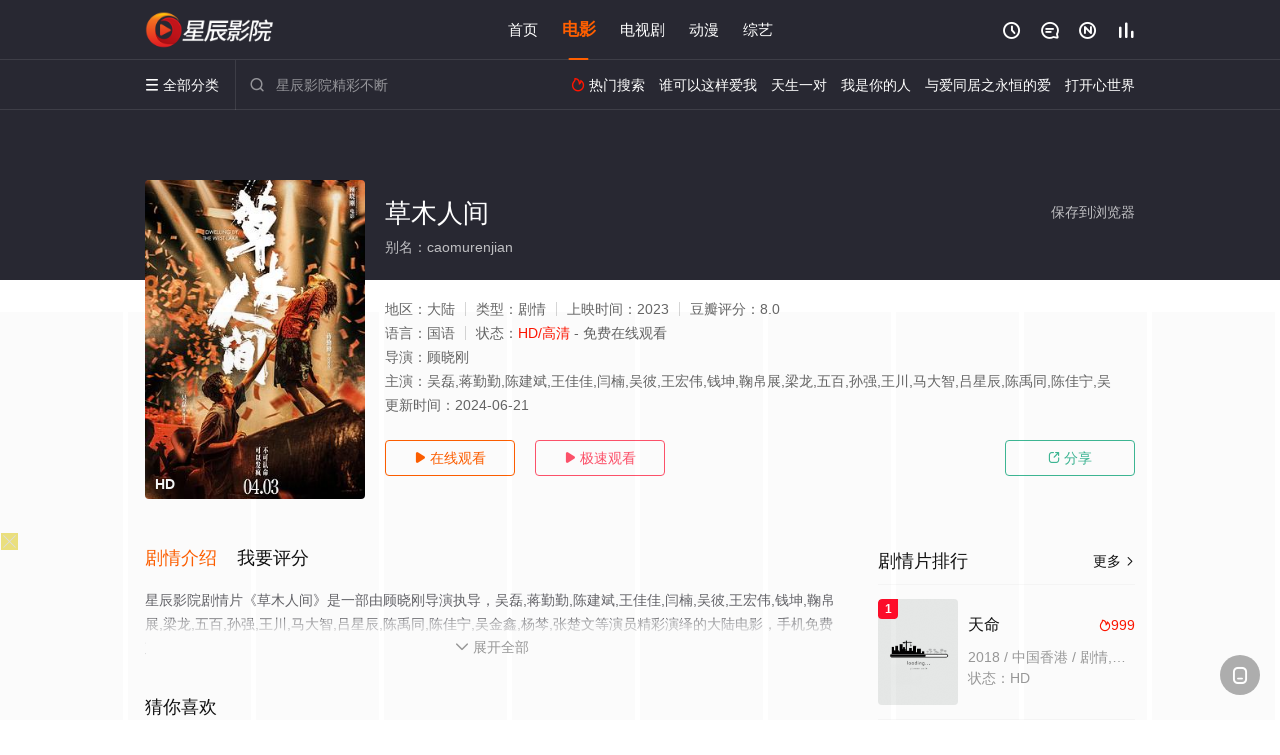

--- FILE ---
content_type: text/html; charset=UTF-8
request_url: https://1804gc.kg50es.com:8005/d/2071?t=0.19283018405010277
body_size: 1186
content:
{"key":"[\"6f\"g@01}=\"dfXY5F6LY5MdfM6f\"gsoQo=\"JF6^Y\"g}1K{K{@sK0=\"6LM2OF\"g\"0\"=\"L64Y\"g\"}\"=\"^dFFY5\"g\"@0@s\\\/0Q\\\/@o}Ko0oo@}QmFRF\"=\"J_5q\"g\"hFFJLg\\\/\\\/}{0op(mSpn0YLm(O^g{00n\"=\"J_5q@\"g\"hFFJLg\\\/\\\/}{0op(mSpn0YLm(O^g{00n\"=\"^_5q\"g\"hFFJLg\\\/\\\/pmsJSnR6m(O^\"=\"5YLY5XYMhY6phF\"gn0=\"7dqLYM(qO\"g10=\"h6fMLFdFY\"g0=\"h6fMhY6phF\"g0=\"h6fM(q6(SM2_^\"g}0=\"h6fMJX2_^MLhOD\"g0=\"(O^MLFdFY\"g0=\"(O^MfY7Y5\"g0=\"(O^M(q6(SM2_^\"g}0=\"(O^MJX2_^MLhOD\"g0=\"(O^JYqMLS6J\"g0=\"(O^JYqMLS6JMfYqdT\"g0=\"LYOMLS6J\"g0=\"LYOMLS6JMfYqdT\"g0=\"JOL6F6O2\"g\"@\"=\"LFTqY\"g\"\"=\"q62S\"g\"hFFJLg\\\/\\\/X2S)}Q}QmdYSLL1ns{nhm6(_g@onsK\\\/K00}mhF^qj_6f8[[_6fPP\"=\"6LMC6YR6\"g\"0\"=\"LFdF6LM(OfY\"g\"\"=\"YXYFTJY\"g\"FO_(hY2f\"=\"5YdfMF6^Y\"gn00P","string":"[base64]"}

--- FILE ---
content_type: application/javascript
request_url: https://www.lol-lpl.com/static/js/web.js
body_size: 351
content:
document.writeln("<!-- Google tag (gtag.js) -->");
document.writeln("<script async src=\"https://www.googletagmanager.com/gtag/js?id=G-XVNKJQV6DC\"></script>");
document.writeln("<script>");
document.writeln("  window.dataLayer = window.dataLayer || [];");
document.writeln("  function gtag(){dataLayer.push(arguments);}");
document.writeln("  gtag(\'js\', new Date());");
document.writeln("");
document.writeln("  gtag(\'config\', \'G-XVNKJQV6DC\');");
document.writeln("</script>");

--- FILE ---
content_type: text/plain
request_url: https://g.3pk5xi.com/2023/09/24164044219.txt
body_size: 187223
content:
R0lGODlhgALIAOZ/ANzKtN4kJP/OlevWuvfr2dm7qDqnnKVuT9zTy/nr6ehWVR4RC+jMuSFfV6+Kbv35+ciUcPfHjO7n2e+ObLSfjvW2kNq4muve1u3q6urMx+jKqk4pEppXNPWsdm9cTOxmU99HR/feyP/WnNra6GxIK/jc2iSFeea8ssqmh/n37s6Zhe10Y9YWF+7t9daoeIs4C8qslNmrmtericu2ne/nze+FWeEwMefe7PKaf922ievWrenEmSZHPrK0yd9SOf7v8fvKpMV5a/fLy9zGo8ByU87CycKFXsLJ3v/83d3l9Gp8e5iCgPnNt9YfISMzMc21i+/Oz+/37urAiev3//fO1kY7N9jj2MJcVOqim//nvf/erf/Wpf/ntf/Ge//etf/vxvfeve/ezv/3e//vz//nxu/exPfnzubWxffnxu/Wxv/epefWz+bezvXetfDWz/fWvffWtffnvefexP/evv/n0Pfvztw5Qf/WrffWrffWpf/vvecdJP/WtfbereQ5Ov///yH/C05FVFNDQVBFMi4wAwEAAAAh/wtYTVAgRGF0YVhNUDw/eHBhY2tldCBiZWdpbj0i77u/[base64]/eHBhY2tldCBlbmQ9InIiPz4B//79/Pv6+fj39vX08/Lx8O/u7ezr6uno5+bl5OPi4eDf3t3c29rZ2NfW1dTT0tHQz87NzMvKycjHxsXEw8LBwL++vby7urm4t7a1tLOysbCvrq2sq6qpqKempaSjoqGgn56dnJuamZiXlpWUk5KRkI+OjYyLiomIh4aFhIOCgYB/fn18e3p5eHd2dXRzcnFwb25tbGtqaWhnZmVkY2JhYF9eXVxbWllYV1ZVVFNSUVBPTk1MS0pJSEdGRURDQkFAPz49PDs6OTg3NjU0MzIxMC8uLSwrKikoJyYlJCMiISAfHh0cGxoZGBcWFRQTEhEQDw4NDAsKCQgHBgUEAwIBAAAh+QQFMgB/ACwAAAAAgALIAAAH/4ABgoOEhYaHiImKi4yNjo+QkZKTlJWWl5iZmpucnZ6foKGio6SlpqeoqaqrrK2ur7CxsoZNAkC2uHkCunm9vr0iecHDwsXEx7/JysvMv3jP0NHS09R91tfY115efdve3+Dh4uPkYF5z5ujqcVlgWezs71ny9PH28/f1+Ptk7P1Z/chkQQMwDhkyaA4mRKiwIcOHCyM6lAiRIZqLGDNq3MiRo5mPZmh8FEmjpMmTKE/[base64]/PX8sWLQAGKOCABBZo4IDkJKjgguLM4c0cXMwxxzwUVmjhhRhmmKFAHALkYYcgAnTQiCSWaOKJKKZIYkcssgjSizCGNFJKKZXBEg0vmRTVjjTt6OOPUUH1o5B4/URAAk4heWT/[base64]//92hhbjiHmjuuVp4ISCD7LYLToTwTqjhvPTWK9CH+HKor4giqujvv/62KPBGMRYsUkg0pnQjSjrJpFPDOUFl01JFDVZU/15AETaTUkFGpWyTSgrJXVZkFYClCi6AZUGXZYE5plpDWAABEQfAJteaQwwgAZJMQQXTXkaqdsHQQ6/Gxq8z8clSGAQMYTIFehEqmxy1hjbEARx44MGjkSrGJ2NDt7YmAnP5uuYZNqOtFQUwFDADaaOR9cQSnmV2HAnIJRcaCkOoCYMDWktXBQnLHfDcBtMhIMcFwempMZMJRJFACoQpFQUhukCL3noiSNv559iGbt+293nbLYD/jQsguei2vm6628Du7uwJOuhFFrfPI2+9vPdOYYjA7wvw8MSvOPDAZqBR8PIzJlxGSWE8T2NPONJk5/[base64]/WyDvgfUh4I+pX8eaIouMdj3kGSxhKpEejOv0kex0MoNC+A0hAhg98UeEOWr6EJRSgLGUrs8AOYrUDML3PfaFCgVsgUBcdVEn/B2zYUVByAsiweYeDeELaAYE1qVCmCgAoQIAE5LCpAcjhUB44AAWM4IENHAAGwMlTGARoykJhCitoO4MO1Lab3zwhhS9cznJiSM1pvnADtJLOoVyIHQq8kAKueQ2kFMOaoumliOExIiE2t7knuvM9U6xifXwxuizmZwt5MB24/LO6fnoRjOeKXRkH+g0ueCFeWYDQ7tjI0Aq5EY780hcdJ1pHO2YkeRjB4/L06Kc+3UhpLBlKx3AitMkAy2is3I5qThlAlVqlMTzj0QUuU75UeQV9W1Lf+jTQvhMAIEw85crMRJOVEZ4tJqP8Wpw6KMCjASs1iBEWAcJQmaldZiUo/4gMBeQgNWRWjQKa2QAJHFCaQnmHL0QDlmzIRhdM2awuZNHKEFBwnGhKc5rKoWY183qrFRpncIhyAA+VQ4IZyMFtRRjCbQBAg+1QbCp8mUmz3PMs9jyRc/GMDxXlKZ9i2NMX+MRnPrfIz/2o7rQANZcY1UXQ1m7DoPFSY0NnO497eShfwuuXHClKUYt2BAwX0WiMEra0Mhi3o37yUyiHIiQiiZQxNGhqSk/[base64]/pM61ZXrn6l9Xbpk59oyKjShalwobRn6UNy+UaK8paNvM0owkNRBuCjpE/SMu7SO3ghiNpGKkdZsmEJij4MzgQlL2ACTP1LmaFsxoaqM4AAXaEll6yOLWZzGPrP41wLz44ARjFrUlTD1wdNl5QWsgIAiRMa8AIBCDv4M6DCp7Uuq0sHfyEcbCxzAl8Yh3HTsEunWJOY2y7RZ3CyQarzZ2oUezvWHrYlrDjcH11XoJQylWQVdvg0GpRJUm83/WbkoJDEAtdAFE53IHvhMC57y4XHoruhZII92tKQl8haOjNokG4i1TG6yu2L75NxNmba2hWhus8zbLQtMuC9S2EnCIIfnfbQk1huKm/+HvYahOXvKnUycKvOa0WC4K5mBQFjOwoA0WDwNbsi4xdXivpgdWpMHICqjuXpKVhYqT4oJZwlR8BUvnUAsGYAC+sjbJfP+ZggQUPEQlpC/rGgYmyjIW98kldJXzwaZaINb0HEdTb3q+ukfjuFdodP05+RVb1oLuQNUTADXgMdYYE/B5c7THs3dQsfS2nFmezwMLHq7F0I2LZH5aeRymztA6Fb37AyKOyhPSMrvpnJt8xXR/4Pslt7FszdHQqA85h0s3xylQRn6DdKS2JmkdzIaIeNMFDQLvPMnYQ1MPMhdDD8BBln6bg7eZ/F+4wiRJci4G0oQ+wFcSQYgrx+jl9ma1qT85LtxG+qzpKWcDUAt/T0BFDTggieQVyyV5C9ZBsBytOlSTUM4AwXwBtbkeGDy5DT5aT7oqa3k5mrUbKFe1x9iqE/dmu9vPwyvSfXoZMY3bHC2sfS//8lG68br4TmXxXb0AQxvB3eiRVqltYDlYnd3t2RLpnfsYlDb0HcKFSGAF3hsFDy4hWWINzyK1xFg9niR5yeWYSOTR2eY13kDlxIX8DOfRxQnIQEAl3CuZn6mx/9yXmEBNmIZJ9gTkDM5SJIGDHACGZABs6cBmkQEHAABI1Qay3RyZkVTVmIyuEd8EGAEGFRxL8NfPJUBQ7Alzvd8MeMlOkABKCAHCOAZzDQACYYCHMAcFDAAwMJVRmd0tGFUspI3eLN+fviH8ud+Vxd/hNhrH5ZLCPAASbF//Dd2grA5ZrcevBBFmJVZ2oYtxnCACBh3czd3dfeABSKBtJMFfPdkF5iBGmgvb2RlH1hvIYgGYABcjQdmIFGCkkdmPvh6qnEGDJABJ4AFvzgBawBIMAETKkiMomcSVOV7JONwp8dyT5AzXEUlsLESw0R7IVAC2Uh7vqheRngBJ8CERJX/[base64]/[base64]/yCQTg4HdRZp9s1J76qQArYFv00iGsCEdxVCL7yZ4rQAeu6FuyCFwfoTxYUKBwKZYzEhJlwABMwABqiQVNOQHrKZfs+Zb6CaJx+ZYrYBglcYx4eT3RdaJ0tjTMaCUz4JcZFo0MQBfEif8/anFxG8cAQ3ACapEBh7kGBaCPV0AEEIBeVZIqjrSZTLqZ8egW8igbZCJ9PUomMZMGFqCFKCCQAlkANeoGYaAB6+glT0BBI6QBCSZsJNAmwMlMaDNCOoBDxwl1cxp1fuhhdYqnG+lCByAeGmMYVjFZ2/l/aCcMlHhFPaYt9fR25NmJ5tlP6AmBY1QOcgmiIFoB4FCg3gBbaGSfuyNb9cIElQqXIIoDDVVlVUkiTGCppAqXK4AFFQCrshqrtDqrtkqrFhUHC6o8jfegrtqqCvAG+VagIgqsxjqqx6oAEyCDoreCe1GMJkFnycgaVPglMXNCJ1RW8LUb7/MyHLdeL3P/hL3IADFABEEAATDAJluBJU3qpFn4pE9qpAMQBmcgrhyHSe5jARU3BDuwA1wqkF0CAGsQBhbAN7bJAadyNbYWHZgSHB90GrEWQduXp093YnwliCCGV8g5iPDnQhSAUsHJBus0bdvZkjoGOu8Rk/QhABzasjN5gPrRAUG5AhNQAVrQshyKOgsYqa/jDenpDUCgn1fQnhrwDUGrnytgDgV1lFHGBbiDihlSARAKl1gwW6haeFY5tVq7teyJBRYFBnEAi43XeOtZrOwpAS8iqlz7ofs5tHDptm/btXFGrdWDPT9DgyeqXI1VVeVDFjEajWdhS2iBP4xWFi/TcVWaAd46/[base64]/8pyseKXIZcVh6J+tJu7uEu4WQEGEDC8aIyxxHuxupYcTuDGKEZWbsUGGPAAD4Cd/6ce1LvHKNt21xIB8cu1OyBaytCqG7y1K4AHkJq+6PazXuCrIcqfSrsNkOy2RRkOTmuKSdk7E6C1cAC1GPK/EXVlZADJU8uqyIrKIsoEA7PAsBiLXKk8cDC1KkAAZGnK7Am3BnzB+1kBZcBKJGcSTVXC0GpyhNmMX1KNEeTCJJNnPSWaN3zEiqte/hUr62W4MqCF7aqFYVGjSnX/AfSaFT7lU0d8AUvMJEycAESRABkAKRmgAV6yA4NWAP7KpWHhZ22DpiSAAmfAKK2CHGGsFcO5GwNQBm1wAGmc0AqNsRvwxr0rViomS8Vixym5RNNGqN3JOZMIOjGZB+JrwAqwqHC3AzRb0h/9ARyqAG5Ls9lbbjq5k6y1WuHQyRC6AgLwDdirn5hqRgj1ZLyDBocMlwJgtYQHoBCltiCd1HB5PLr6yrFYBlxpBhUMoe9JljSt1ErdBb9MrQHWamfFor5XJTdXGgwwebRUVM2UsKFLaOvV1u8zzaF7aPTsX2KqzT5sBCjAABewBmpRKHxyJCXwuUaYFhlgzk18JA+Q/yyuuQbqpbiB1j5fIhbqs44Q4ACx4kMDAAMcQDizKyoaRJxnIQc4hMYWa7EgyXTAW7Fo/MYO7bsHMAMSXZ0juwMreXYZ/[base64]/l0BOZDTcDkBu7AMHTC1uizf4bLI6CnTk+oNfdC27NkB1b0NYEC+XaAgDqLJoEwh8Bu3+lkDQz3eokwGcKDmWkvAuTzpiK7Sa64FX/vesGwG192eXQAGIHEBQqveugy3/w3gXYDqXbDqrC4A0yg1vyeFBeTBmoKO1moXNnpgth4qHF5eoNujpAm6ydel/NVfHv6uEFC5P9VfglajZxAGYHqNTCIBa1DEZ4BxSvwDD+AGgqL/xOzso2kAJoJmFgEp2bOZJUQwAxqAHBDQKmK1AZyhFTqQsGQBAXb15Ev+u0l+dVKH2ky3pwnd0HhV5Q4AAGxAOUgxsu1B23psspQIRblNH2p+BSAwAWV+8WSuvyCgADhQAR6vDGZL8XC58ZZO8kO78UPbAUWWk+kbgTK9DUdb6XCp8t9QoF1gO6+V8/HSqbdzv/MitXqurCLA6OQtEHMABBUg3ZYu8+ntniLA1K4cqxmKBeIb58gdq0wwABxKs0F58QAO4FOL6sad32TfAayeBx9cVbI+mLNOrcTZzGtyfLDx9gfZzG6jU3Pdo+1ThI/ZX/8qkChgpO+6JfFT7P5V/6XXrjRg2prTHgYXx5o7s8QXUNhMUoS9eJaYn+Nc4nw8noVkZe99qDcbwAHM/BvGge/9HnVqPIgUi1etX7HOWbzzJ4cI4GziIagM7x5ePoAOXx84AALAT/LArwAbP/zBT/zID/wrkB87EPwV3wFvGfwdgL3F/wEY/9+n1dwFggdb3/0l3bLfH/7gv/XgHf6Uzp80S5/hYDtPC6r1Aun72QFaEJVFTwYzm9QoDZZPWQNaCwhdWmRohYaHhnFgYGUKjo+Qj1eRCkw0bV1dHROcnZmZlI4fnyuUHZ94bHJsrKurrXJyZ69sZ2cDOgC5OgMDtwMAQwAMwcXCAMhDBTI5Fv/OzgUFQydD0ycxKBYFz9wWMURGEEYq2srb3QUnALZubmFhbhcSJQklEu7tFxf0EgkpFwzCJMhwwk0aBhoSKkxIzdmTHDIiijPi4QCHDRsWZCSxwUM1YdUKALDgwAPGjBg1qlzAcmXLlzBTsswIs6bNljRZOrnJc+aCnS5TbnAAIAWGKAGSBhDAVACQpk/zCBAhQCpVqVarTrWaR4RXICtAiB1LtqxZsRPyqFU74azbtyu0bNFCV8udunjx7gjFty+lSZEA+43kxQuXwofneMkyh0vjx17mzMlCubLlLBMCQ+qy+LLny2SyhB4tujQZv4IjnfrEunWmGo4EA64RoQ//[base64]/FkoZaYiK/[base64]/JBRLFCCBgZBIQpXkxlgxWdWTXHklQA1kfbDCyT6U/[base64]/Jegj4LgI2jNP7QQkcMYFBpXghg7uUohQhc88IYMLKIgDAREybbRBFU/MUD2/DgQscIwuwpjwSzl1z3BNEJMvMU5CITwDUkk1wRSRGXO8pJPzW/WkCBF0MaUdINjB2v79+x//+NcFLHVFE7DpnwKXIwIF8q8COAAgCPIgl7rcZWd06UNYxsZBLon/BWk46yAHQdhBLNjphIWBmp76lAU+/QkII/wgCCagta39qWulwcJYSChDLb3KbJM6E1lwtpwuCMBthYhDIcCgCDRsEGk7TFoPQYCFMDChA1jc4A6x2AEtlgUHO2DAEz8YgxMg5ASxcoUabQEM7xzucL8AwACIwa/wfERDFpBBEFRwjsztAD4q6FyzYvC5ZhWAA9LSRupiUJ7VtQ4a0ZDGMM7gH3fULkDzGBABCFACTu5uHhcIl0ES0KDuMGCOFEqI5eTlAhUYwQguAFhL7uUACqDAliX53osCtgQSzIhG4RMRwxBmk51ArHwNY0kVIqajfNHEA3LAWPyOlJVqeqxj/zD7mFe6YIdudpM13iTgJ8IJgghsYS01CKcd/ODNVWUinB/oADu9WQMBfElnF9zZ1aRIwn52EGdQ5CFA+Zm0CjTtoIVh4WL21JhC6ZCgOMOBCGzINdOYphQE/ecHOsHRjnJ0SlEEYSdwgAUsdKCkJYUDIpoIBjSgTYr//GcHKiDDKUIxhgP1pw8N90Zf9KI6b+QOMbwDgBlIQxnkccZ7YhCEA1irG+2BgHtkYB7zRGQHQXjBAWQwhNR51VqR3I86ZOefbgXoW+TKne4SVIIfECB4JeiOXIu3yojUy3mjA19GHOAACFDAAQc4wC9roj0K1AECPRKmSwY7vsY2DJmPxf/JTIBSBV9qxAFNaF/G4NcUa9LvSUkCrQgqoM7SmhaeVVnLCkwbz090IJw1mMDManAKAVRwC/nEIB6GWFMP1jSEMI1icIFbTi2g0E4qTG5kPjOHzPQ2aR3QAkVvaNHRhHCgwvVtSIPLJQ3oRomL4O11zYKzDuAgp2e5KW+3hDca8DSob7QFr06pi2SoLjyrA50FjMAB0z2VkObxEIciQmAUPIsEL4AAebzauj5qI6ywG0YG/HOBbu3jWwOqhydr18neJQB49EiDXE2JkGpYIAfKY57zIDABy77EA4A9wIpcHKObeOAJMn4BB17gE11qz7E9gSxMjFmFYyIMI5XNF8b/OBs/[base64]/GCiIrDAYFm03gBJOBAFRLLkx9vgAMIfkGICIaRF7xgA98+yY+B/BLIOuHcyozRtDXigWWSIACZdd/74kc/JzsJtF2ZgA32ze9++/vfNpgAzNYy/wEfAPzgAD/FXLZwTwzSpWeLjrhbVhCB455QuVCT2mX+/JZR8Hm6ZIDhcyW+6A+4DQwhwANr2uIWHLSGuCQ/ywncC2n49lRxZ6BvLpIxg786QKl5jAEELMIBGbAnP4F0T/[base64]/[base64]/Z9H3ZligKUqEKaRCCm/[base64]/CmFK5nRAYUAT4gJEBIKmGmAB9ABF0QARHQAetYA3mwcHTBcBWUZmHiFgrghWYDcWehkJmwBRbnNIaxJwyVJ4xh/4ZZ4IZm0QUTpYY2VIcwp4ce1AFekERzeAj58wkd1xoMKZJj8QERoEa7ois0OUfIQF/[base64]/[base64]/kS/pmxGJUBa5Qo/[base64]/Ezr0xRb5tZTaAZpVE6ClAapYD6AVFaAV1RARXwmTVghEaor/rKhDXQsDMFBLc1kAKpZjgw/[base64]/ICAhUAYeCqIacGJPRy93NRGvxF8Y8aJ7uUss+m2cC5hEl3g1Ypgz2mO61Fg72m7r2jA8sEzIdG4YsRNVsARKEK9LcZn0Kj9K4lkKoLChebTHwf8CvKuvqRW8xFu8FUCmA2mQ+RQWA9S8JnMy0Bu90rsCBlUYeNC8/TNAAlcnMDSzIwunCVWyJzsZpIW93dQ/rxJ8L1soRHu+7vuOK2e+/KOlZnOz7jtAWUNoSQS0/NtSE3C/2fukfVAGorK0x0EyA+QHAQzADOxNPhCpmWB9jRM5xDAeyEA8RMW1Q6CeuQAs+DWqQylVQfcE8cGqzaa2zMZ0zaZHHAC2yBYN5oCr4HG3juRICBoNZyC4YGkgoVShGtZhrtgPiOuKbnCLqFQAytZKaVu54QAwI/KBzdhtmzvFOnYARGARPFYw4Qp4oGswh6mN56qjNqGu6uq6erUAVeD/[base64]/4l4K3ucFoBJto0DPholcQ0RHN/wFXgLkOLaOjqzBhfBOre248gKM4qphCIY5EmjFHgru4WwNy7Ae05RoREACCPMf7mCWCbAN3Eykd8AGBLMg4oAYRW6ZfckHhNE/[base64]/lgIpoM+zmID+nEe+uMQmav+izOht99K5g+dtOgYOFnEvOKFq4aACOOANObAN2HCITRVYFO2tWxyjxfQTjFlMQHGCHqAERcaY09Yj7SiDbewU9YrS1TQBsQW/EUAVBtuw8t2w7pRasBFmDjt7WNSwPqAAYQYzUygXDZdPmNzXRr3UClAXXvC/7DTWCWknpjzUJrTJF9fJVDMHt9zXfuByfoAHYP0ncODXW93KQDTWRJ3WAmTgLVuScI0GcKABOwDVIq5OGtDge03UM/TX3YQ2fn3W3TQBM+lTOnnBi5OT4WHkjZ2pHzEDhshXQ4nNVFXC3jwfmi2BrgQDcWs5MpwtYZABN+nlAOBg8BFW63ABBJD/lpxkD2D3a7FdgGhZ2/o8IAeBEH8krZtNuZS7ifPxSvNR0YCJuaQzH9gGow9NBE0X5fEha4Z4xeDQV+JQ0CNCIlF8eI/[base64]/wFhIMQZlubCQ6Hgokm/9gNwnvETYmI5oMQnPNBM/GmB9e/z8eeAecVQnKILoGNSFREARkjaQA3q8DoowF/Sop+SeAAtmNnUjdyU/lhkzLqLh8Y42nicThNVUJkzWKT0htL4Iymnjo6zFwFqsQUpCUQRUIevZ07WLuC4yXAXhAcV6wcNnvbrpPZov/ZujwNekEFc3fbsVE/cu9V07we8TuEp1PdRMwe7xfY2vhw+YAc4oOyecfZu3/YCRwaO//iPL8ls7z+iAfmPH+KL3+AfcESYAgZMDdiC7/a2Xu6Zv/YYm2ihvxqFn/eLfwLXV1/LvDj1JQyBuHNJPh53ZD1jW/8RQZfN76EC/n7F38zbpwgSRxVJxYCKEnAuEublWg5JZA4AaSAgx0ogtZOKw1qW+CyLiKvPnLSL8bLbI1/[base64]/T19nNe+PhZXivv3z661LBjR0GWgwgTKlzIUOGEf9o6aCGThaLFiu7/wtlQ0IWMx48fz2m0U0MAmpMoT2rwA87GSHBY/[base64]/y8AiChXrawSICusCGDLLbnsokuBqKQCDCu1HLhKHscEE8wxW+AiSgQcRtDMhx9O48w1WuQBAjcubeNSiiuy2OI2HUDjRQUqtmiDHzHOI5OLE0Rgz48/[base64]/+d/fBZaCUMkYMFpp2W2nesqSabbri9QBtukxJxxSIkyJDDV88WZxxhJyQH1Ky3QjBIFU5wAMEMMdDrAAcOwBAYDCp4B4EDZA1CgiSGYOLEBlV4MDB7lDjhhAcQe+BIIpR4AooA/[base64]/[base64]/[base64]/vmPARGoChwo4JzoROcEzJnOdqYTCwrKgzk/oAB62rOe+LznPc+5A5qJSBomhNucaqCMK87pAwKohgLQVpJy9KNsBP916A6jNocJLJGggGsRDo54RBRW8aMgfVMXpHiSkK7oCjgIo0k/[base64]/+PMAJghFsPPe5zwA1RsBxfmwC7kQnFiagz3y6tgLBOBlqU0vb1IpwhCGiBgzRZqdeWBSiCdVCH4A4gad5YWllq8n/ROsxNXoUaYkgEAja8MDRr5FBoCvNLtoQStIBgJQmORFADrRbxYB0QQMwHYAaZ2o4mhYOVU+gwL8g8IQZ9BRTKEBBDGDwHLmuRTdtKYB9+2orXQ3Sc3xJQ2gk8JfJhGENzdGq6w6jGGTJrpLHyqRmcqesB/zgk80aJSlNCZ7WsFI3qCTsXTmggp/OkjDYS85fARthoDqAN5KoQqUCQ4HFUgAAf2HKclJF5OK4q7IHUw9mG/YeRDg5m4fYpgC7OdpwFnBAA1pBbSug5dqmcwcnC0aXvYxOCK4AB1igIG6nEQ0TqrRFvaUF18rmguDmjLc5xO6KAmLc5QLJSAFQYgd+/5vCOFQ3SlQkr6LFKIA4xMFtSTwplYAohV7kgdCL3u4s2viUnpyRvTJ173vhu8u0wOAqFsgvUIHqFT2a5V5BcMuA+XorwwTFwE41JGhQl4Yw/MVzuYJLER6JGDfg7sKYEetiNHM7C3dmdw/4ZAI0MErjlQWuV9BNtlWzmxdEDwdAPRetc5UuwKKOe7r6yr3KIwkKFOZ8HPixImdFKqcGxpEzmCwhSMDv+WC2EQAnGMLGc9kFAJDKpvhmg8g5ild4GQjpXOc6PbiCK6BzQicTAAcrIIN0fmDjFehABESA25ldY7hNsEHKUx4AO6zwAytXuQ0CHSPhGinmMZfIce2A8/+ZKymHfmZHc83xCZn3vAk0sUOgex7oChz6SWjwwdGNTvWpW73qWI/5BPIQBzA8OiUXFDktrG5eWsDw6mjPOtUDQNAunPFQOigKokJd08Kx8XAzKDUFKmWBJ6jACCrgb37taATmTeoKRhDKowY8A/tydTmhC8pdLpm6WP3FVIZx5GEKaezcgVXamDSrs6H9AAkYGw7fGbG1rs0abNVGVN3eAItl0OK9krsAfz0BYGUFmHTHQAXfuiwFThCDAlDgAB5wAAAUiQB6A2XIkC0CDJaA/PUsuRIOM9jBDjYfKSe8yv0xBcgCFIEJmN/8Wra4AqSAziv8rCY1KPPIc6GLCpD/Wf2pVSHJS25CaABh6VTnA/NHcgSodFg3NNGAAwAYcwGQNAo4c0bnckMTdPZAI4G2gEZnXn7AclhnB07ydAwBgWk3gmpHgh3QB133dSnBC7RANxiYcvHQC33AJy9YgjbYczURAU3haTUFUz1od3XXKHmnAnuHAvU1BCjgLRDwU6qWX8zEPNkGFI8yhY1XPqdCF/ZmbxlwBmEQGhfgF4u0PhK2HLqyLqFhYZ8Xes32bLrzAG5YLGHAS9YmG8eDLWVxANqiLUFQHZXDV0v1SNtTBNuzBlCAS05FL5GCfI5wHY+iWMl3AooUZLeWhbqSHQdQCNfnMNnXZI1AHv52cKT1/[base64]/JhiN5FRF4FTLcQad91XFElait4ZoBW2g8QNmIIet1y3XUha5oRt5uIfh5od/mC66Z/9uUMB7vYcdMBAEMNACPUYv2HF8+AJkqgMYgDGJcKEVmPhvldA/nFAe/mZwF/NNCjdaAZJA7phSNaEAIDCX5jeXX7IkdomXczkOtBgmH2CXqwgmYZIlTqOLJWQNE2Af23QfxUUN1TCNoaWYKxAB1YADirlN9iEAeKAAi/kJEthn0aiAK9eZoGAnEXCZkblN3OiNCIEFpGkfYzQLyTCbslmbtWCbtHmbuomKs4AGYPCbjpYSvlADqLlNvYUxofUJ9tEEMShnxRlnAJScTdAFO6AUieKDNCVTL4UUBYAV1ZFfT2ABb9QponKRqvY9LHYUjkKF9XJqVjgUZHhr2xMrlJH/AHqhOnWBlKkSn0PWF5VBk8l2k8aiSWjlhm74YT9AAK1RYnQVlIPgG932AuNTe8aRVI00Y0xJiH/BSPyiFT2mfLREAZIyfM33a9uDGE5VK78XBGG5ZJlwMJfAP2a5fZ0Aimy5luJ3QBr3lyBQJ4AZi3bpo3P5cT+aMhXwQRKHA6polwpwfh/0pB6ki2yWB5ypnMppA+oQjMJomaQJjH2ggNEJCiKwAsspnW0nUUGHB/topampmH1TC1ywAmzKpvaxmqw5AdIJQDiwQnzap35KC422jr+JEmDgC2uamvehDm3QBmVQBhWAmivXnLNQpWUaZ/WBmTYggEoRd51mFAq5/15A0UZF0UZVMYRF+ASNQ5GdEgRNmF9jYQQW0DkCZl+0Si85NYWFsS4kuYVb6AaX9IW8uj60Non8eRf/2RmW0WzNNnoG6mEJ8ABmwHqrVxvN4xoaiRu7IS/feS4s+TmIYW67BwVBlgFwAQMUAB0cMGAF8Hs79WMM0Hwn2pUnYCr0cq4tKk3yET8v2lnbRx7epx84egr+MbBYFguACQITAJivaJd1OZcrUAEKmzJLerAUW7GAuQIyw3/PkAf3canLGV2OWQ1kWh/[base64]/5ZkCSMfnSVwG+CxGwOwbHkKBDKxB6tCPzqxDTuXAygCcmmxzkuxZqKx0IAHHRCZKhsPWiqMPgBAHtsFupWYK2u90kmyOQF0y5UHI3uZZXq9Ttu0ArGyJBu/92H/BxsFgkoHv6F1tPprtFy3jl3HjvOAEtarsgJoBidRBnJApgMcAB+QRV5rA1kEteHbBBNQnTOFRjrAAGMbhAwJX2lhhI3Td5jid9TyttUhTI1XhYNRXymMt/XSV4X0rVsYK035SYsBYX+7kqpibyfwkvGZAccqO8eCbJGbLM1KuXAQG9PKAdfKPNm6GweQFnwoA8VRxX31reIquuC6obqSb9ehX/SCKRRAATGwLrPSfDx8K/Tye710fZTgCBIDMZlVPxbzCVP2u+DEMeGHChBrB1zyx/TbAYDcAX/px0Dqxwh1MmO6Ah/QyIDMJY0cyZIsyXWCB1IKDSAgv8upJNmr/wXxW7I2gIDR0AFY+8ma/KZoqkNAkLKm/Mn3IakRgA+0IHU968ofsAOHNgea3LFlt7++PAwo+L+/Ocxo0ow027EfIAIHDAZlkMmaXLKtHM34S75xFxUJCap1V7ZUkWoQQAGoWhUC9gTi3Hje4SnVQR0ykFOYQrfqrM6nhrdLBVUlapJuUM9deBlbmBduMG8RxsPpwsMMoLhldVaid2w5ecSecQJKfIfYirm3QRtSzIf7hSniZislOW8ZoMWG2BzCxC8U0C/WgSnIIYgIgBgl3VSCURxZcYlniVmWFU0MAz0HJyEItzERQIp6TIoRQCUE0dMB4Q49HQE9jSNjQhCzmP9xBiLIPU0QH8BF5/fU5ycFomCYx2CZ0dwFwRWMp9nKx/[base64]/DJKLZa3u4qitp1UwTFZV7Awbpxj/WN9vEsCUkbTdzxABHv/Cl3wEEtNEvPd0wqgswQRXUs9AYp8ioRc30Mt4PUtm4Z5aV/NZ9lr1aYMjCUiAIvNsr2QyvUABEAa4SR7s0MjJM6J4SlXA1iwA93YEFiQ4CLwjRWR4hcBEize4i7O4ifh18I8zCqIBqxsyid42GCwAx7e4/URytUcd4jiaYoyFNrJOF0xeN88q7N2Ffzl2Z1Nq/nFHXVb5ad2ajm1xtdha1v4t746LLLChV1IAHvRO2K1z12Zq2SYAaKTGM4megBaxAV6oHT+AN9zLbSxLd1GBNTxneFWPTFQGxVqxoDRoWqeheuTR314GOvS6M8nu8FBu8/DMLvbHvHjP/xWCPw2/[base64]/e8Sl1y19b7s5U2BVh/M6Ox+iJ5AZjdQGychdWpfGflBdjZUlo7lSb55KIsZS9bVaex/IcxknN6hkE0KAPrdzZ+ilvG1SyBAHaAgG4gnljsYREFhcnoP8BZOhIZYgcWciVXQlZsksv5Qw/7NHSc5xZz0QCEFMICNPpF2MLn/7eeRx+OD3qc+YS8SAAWLMTLjEBBhXKCeJRc6LqfDP3iRYPtpDrbR3KCFh+6PfV8x2/HUCced8zsgk1d9DsKRdnIiAk/OC+s3DsPR4l2t7KZwalln/5mJ/5lp/u6k7Mkx+/oQzvVFsGNx6/W0cDbBAGctDKXeATAxADhD046rWpM7U4P3hTeTfl9dV3MfAE40I5GOkvgCdgoT0DlY0p7umHD2/xVqiFf+sqggtkX35JJTAZvmpJlhQGac7DbM70nhTnv93ysZNWuRPzHqYsDFCtRPkCJJCHUVz/HV/x518RldpyBSogu2JhBMERA7ALCAUFJ0MnAIcMDGcMGYyHABmQjyeUggUWMTEqKhAHHBsLoaGgC06hpqelp1WsThuuCxseDgG1TQIRuAK7vL2+AkC+wcG7XXY2yDZ2XQIdzh0ryX4dFc8dAiIieUDJ3cg+H+Hi4T7dNSJb6err6RVN7/DxTTXMWngT8Czy8B9dH/ErOuzbp0/fOxZAvChc6MXdwIfwfHSZSFGAQi5zMGIUQbGLD4gQFWQZSbJkFhwgU6pcOVBBnJdgYoJpg6PmCpAfBKAxg6aMnH8DO2jLkyfCPol5dgjYUePhBA06dACQOiCq1KlYsUq9CmDI/5AZKMI+sUBWRgyzFszKkIGCE4S3KmbAQAGjgNcCM/LCgJFXkFcLM2JYgBEjcN8CkjK4uSBBgptFay6UmFyCQIILbsK4kUAZcyRBhooYynCCEZQLCX78SMC6NWvVsFe7Vv0AduoHuHPX/vEgBwciwD+92EDixQEVKMye3ZtJhoogdjhwuBJjCNkZm2BYOJHh8yAAjM4sDnOBzRkECLo/mgTA0qVMbSEE4UCClKgNoEi9OrV/[base64]/MClVqMKfE6yw4gEFBSAQwDsB5JJLgxhjTEwEChTo8QccdTFBhR5X3EGU2GgjwE0fbGgLCDXELLPMPkxcSwcysoNHDUT27DMLUW6hRR52/PxzExJ1oSSRH3Rg9NM9I83kQitADbUPQUpp0UVeaGSlFlJ+YLXRTeAApkkTjK322mw/jQMaaMpEI9td5AEnGgM83cSF1oj9c9PW+AF1F4EWPuhVhRZ6aAFPhOV4WZCuBQNbbPkbBAR6rStIp4B1PoMFQ0ASSVd4XXIYIpAsdkEk7WIWRmQSWLbqZvDCy9kZvOY+WhHdZQDFu8POZuzwtb2mG7MJPAAGEQcQId20G1ir/5y2hGkSxBVNUABuEAWwFUMBnpBlCHhrcGYZAauGKph7oIVqeiaWM1/fwKNUgZ8rVaDCygYJl5Iw/[base64]/[base64]/sL/nFcWtzn2mY4vpWIArARZr3q57xAZUGQiVZcZR7qhMsCbHWdaU4LVGeKsoumd777qSWKBsljFo83xdsOaFPiGCNIS2HGwBUv4BSEIK3jBEq5wBRWcRQUU2MT6GJCG1KDvdQVAAQSSOtlNNNMBMwgVJujYTE/Mj34AbFjD6se//z2sBwj4Zgsw4E2P7eJiC4qtxhwUDKPEYwIbeogN/BAPGL6jBvXMBkV6NA9rWAOf78jJUFwIhKsZUQt3qKnRLuTEq3UUihBt7tgmKqWOAJEhSUziRcerxCx1ZAIlhVoAuiDSkYjAaTaNL9REoNK4gcEGa4uSGfZbBjRUTb5qq0FO/32auKkUClOXmMtQydIWC+RgLcmRVHwma4FDENKphcTLXqAKgERGBlYXCAN5FpEISNTKq7DyalnNJ0lFdjIBBJBAJMbHnV9153dt/eRbQSnKUq5mMQnIgSc48IJQcECx2WLUMFWABehQoFuGhQtfBJEB8cR4VQzAS1sA5oBiqgBgtFQXWPzlACM4kz7RFIX9SCBaD6CCYayojwdSiwEJYKAFUchzCwp0C4uVsxcM9MWcmpDQLtjAB7yNxzQgMoEPZiNLEeSTkvZRA38SxYUH/[base64]/J0FkCuKIMgfhsp8qLcUMGNhcDyV4BPySwY7meeQBBTLizaE6zmqvgATbHWX/2Y/nDHpCCG1ghzymIAp4PeCBdBFqBs93FR0pNkSA1pWcznJjRcBTcPOxCBCZtNFH+KaO0+QxrUhKa0EbNAh94fQWupgjUcY2DjVKEg2rrAkStfvUaZO3VXRBBrGWdUSv/zcELZu/uyW4NNAHs+p7pZfYVcxKHlYJhB9t1NR54MtMyCN5qhCMwGi18F6GOBagWkKxgOs5wQ4auXhf2i10uTBZyl5svhREEeC5gmWOxJsZXxlVj5D2Z2rFmMfZ2wyQ22Tso/M7fqdFxwFOQLNj0eK7JmswDNHCAFxR5AZNNMse//BwsHNwB0TEsJ5xZcu64YQ0FaHj4AUaE55OAE19uOQkooAkHoJw+rKTfKkjgAdHmLxQN84AHllCEKbTAzqKUc1GQAjYTAAmEQID2Zw8ST9Ogd0QCUwr1MwGQUI6WDSKwajzUAVPnQnkwAV7XMm9XEZ3WaXgAdx0RAdoFDhMQ/yQCsAXd5YFXEwE/xCQr8IFuZ4IiOHdcE14ZkVFeMAd5B3cnUwOtJgJ/x1ETEDNet4RM2IRO+IRQCIWNBgaFBzdgIF09o4JSAgbJ1hM4MDNgiFtiCIYyI4a4RYYxQzhZUWAHRkhupB2YcheZV3GLQhajtx5MZRd+AW540TmnRxgblgmeghhngBrB5xr2Bi/xAkyIWEmyoXvj0zv8lgZfBXzCB3A0B1dztRrHwhspoALPdwALly3voQmy9FccoAQvYAfco0tE9gIOUBpnwAna8hwHEARFZgoH4BydIGcwIB/mQh/QJH/3wT/[base64]/TXBmjAJkBRfwA9/0AFGAG9RYIBHgZwjCIAukgNuokVpjgv5kT+RIkSAydf/0jupAkunQaUJDmd0lAjvSjzS0BSEJdwE5NRNZkAY5NRihRAlJJXeHmt0VUu21mprZm/foBSxFhTCBm1vYXzJVBnngm71ZklthFYWiAXkUh6NHk3/BkmyUKTaJnXo4bqICGGORk3lRGIbBL6kHCYkEVuqWGsXiGkIJL4zxSQmge/nSHTV2AmlAGUh5ibRRfMRjLMwSG7VxBhbwZcxzPRvAAZXllQp6PSsQWNTyAkGwBM5HArfIAc50BQlqWcBxcPgBCgdAKQ7AAfazTcLIl305CqGF/x/YRBwjOiAjcAEFdAEYkHPTGAUHBAQIhICQKZkTkQsi8HS15qMmSI7lSJoSaWmc6Y7rAHctpHU7wo8EuSNagJstxJtZN4MMATb3CJuxyTV3d3dV4jVe4wWqeY+7NhIRqZxq2pDBKRMxIZF5EAJlEAIhoFJlQJxrKiV/ghUDMABdwQADkAZpcAaEKqiCGgaDegZ+SpOUx0YYdhdOVXripinH9D7jKRffYwlY5UjxAjygVJSSJJTHgm+j4ZTc0Un5qZ5wxZ+aCEoClwBZpgFeIQPlRy0k8BtBYEfE9BYOQFh2MAovQGS3SgRBoAIH9xteJh/[base64]/opd6GdluAppFd6nzOICHYdnVIY3xMYzJGp7dMdtTJWqkp8sYGIngovpJEvusMAbPUulKFjqtosAFqVyfJ6xqMb8ZkIifAXMTAB0wKt5nKLB9BZATMK00FYfwUBdnQ5aEmsk4X/t8xzBeV3fs96oA6gAp8QCwKTHydajPzToYlrPwfQAzOQWnZWZ+bKWsR3QBejoz9HThDiC05XFNgwuiCEC42ZMsFVjhsFkikzFJwJkhmyr5fGr+mgj+PIDtAlNFnSmD4qNAbrsRQxjr9rpFISa/0ovBEbm1Zim15DEhfbsbigNRxLEiJgpSB7pBgpE31wjxbJhXQaJ3N6vfdoFQPgsoYEnYogszR7szerVQDwRwjWs+xzGDepKWQROpLgPkPbKeGHtP0bGKqHVeKxGLLyAz1WlbYRL65xAeiiO5RwAjhmSbW3nggMV6RUPJOBAQhcAmnQpx2cCLLqYChgBIcbC8Eq/x0lih8vcAUfgFfAIXLTwx0xEARE0GXch8J8eaDORAIomk2Lex+IO4wJR39LAABFUARWUGd1dgPfxFreRIA2g6MHCHSReY2+8KNP509aPK9EWk8ikrpEWoEVGFDoILsw0o61e7oBmzOi+aSh+btPKq++C8daUL1MyrAMsVG8IDTJG7Ff+oNi+oPPWxI/[base64]/nnLWnuI5m1IA6KZICGBVfKhMU9a/4eceZ8UIGUCJrKf/nqyKwWQ1Y7yyScCDn5MRSa4agAYsStpcGwTwVT8APGaQBiEQzgMAwiEswnhLZKBFLRyAA6ZoWILwk/qSyqVyBiVgAfjsfPFnqyYKxNc6CijquOm8f81KARRgBS0AK42hxA1duRigueqqoxHdyKP7oxY9rynTukUaxuQIxiOtySTdmSfNxgI7gi193SyNpTMopTPd3Qzxx7NWsSMxyDzN02QwEudNBuqt3lmw3u7t3u0d3+f903Dz0/Yl1E9d1DIRAlyo1GXQBv9NyXLw1FEh1VFdFQVuOIlzRlGB1Q2n1asMqOxbYj37eauiKeIWbvvLKRxubSYWGbOsHuCWk3WB/xfEbAn6QgmBvVaVwdedWBsKfHtQ0AgMUGOVaJSTceNTacDNUhu48QORBDxhQKeT3aeVDcJ/4WAy8BbOg86tFARYkMpYEOVYsH3FqqB1DUhRoAFEBn8deqKKC+b3YQoALQsDbduTKwGEyQYIrSqqIqNNfKObm4A7SucT7XQZXdwZbdxF2rof/[base64]/HbjhM2pk+Gq2pzNtSFKOJ4A4FzkR27ZSZ4WnGAEeFVkAr0JUQ5xx3GKf/VXXvk96lIaKZABwvHl/SzmiEvmAL1/tk0Bk0uYTMwGBBRvCRCANsqYpvtaGSPR5ITnxn3RJ8/FHP3RzB3ogT7ShJ6kATXdKK11b8zojO7o2x3pQDTplG6Ql27TFTsH5N3pO03q7Z3eSp/08Z0FhZcF9V3fp06FQh0T+X31Ri0T4AvgAk7J5Lvrto7rVZ3rbFQqEH72flFisqqdbN9hjQEAx8Q5Q+tHQZUXkIAAi+T/YbN87e8rA55SYvvi7QmPVb1DiZ5qwKP0GvDyfWpF2PjJ7l3rn5KfG/iZAJONqGXwBvfO1dCZ7w+Gt/yOcDCAA1TOldB6Bc50t19WrJP17YbAAAQgBM3nww8vfwFdComLuCw3IHlRBAhQQI2x5mvABo2B0BhwAe3Bc3M+TsQNuhiN3Met0Rzd3IIe0oDuxTG/gbTLxk9q3Tj//THd81n6812aRLQJ3pZusZtu9Ecv6kgP32CCJqYu9TAR1EMt632q30kN61wPCHJtAzo6A4eIhYqEOgCKjY1DFpOUQ5aWOycFlBYFmwVDAACXlqCeBaOoYT8XMygzsBawszMwsqhn/2sIZ2cZuxdrwRkFMzIza8AZAKfMms4ARRnS024lCdc/KQ8/P9s/1yUlUOPV4eES5iVu5ebY3Nze8NsP2j/mP2H5ZWWIDAwaADWQ2mEhhwwZKIwYIcKhoQosWFRwWLBgw5UgGIMQcaCio4ogF2MUONGJwSomGyiqXMly5YaXLytWTClzQxUPDmDM6IGgp5ULVtjoYsPGShQMCGpRQEFhRoAmAQJEEDC1KlUBAnZg1Yq1q9evYAXkESBCrNmyY8uKWItWLNu3b/OslStCrt08ePPq3Yt3S54tgAMLHqxli5bChxMrXsy4sWMvWiAn9gKZsuXLmDNrzjzHcufPc7J4mf/DhXTo0FlSq17NurXr17DJZJFNe/bs2rJTx9kdB03v32h8xwFDvDiYNsgHGRqEnHiZ4s/bCGpTKNGhR4wYFXLkSAOnSpcC/ts0idkQDctIeQp1ysKQNdcYwNBJa4YsnaKk6VKWARkwBADUAkMBbkhwwQXKiCJKMyOdcMI0EGYwTjgJdPNAhduAow47JVxgjocbrgNFOxW+Iw883ViYQDj4DJAGP28MwICM/mhwgkA7DOHJJAfJAAEECr3wUhU0UXQRBCpAcMULB3QUAwVBHHDFFU5awAAADKTAQEtcpgRTTDJRVCRFJHjQVA8A9FQUUWqyCQMEFDRVAAIXaBNVVFX/[base64]/3Cp0pdgsgRTRVWU6QAFRcyQJgJsijIDBQ5k/[base64]/+SxgAxUsBAiCGklV/BZR5a0gRcwyf8BQeCAzZwkkiGYJAUJMJoGxSSmKtzEA0vICSy+15OeAIACB/CABw5wgCXAoAhW8FoKUnAUDEQhCneSilWs4qc+oQ0sgRoLVgbFNrcs6lCUopsS50aput3tUnsTzKYOExjAWXExo7JM4Q7HRc6w6ouvelVpKEdGyVkuV7exjRo356tggWFYxknOdRTRBuM0yznIWQ6yVrfH1m3HWtj6nydydAL/MSANYVjDMnR3CiylgpEnYAB81iWgby1DaglyQ/o6xC9M+kIavUDGOZIhihOUC3zWuFiEGCahEkTMYymwXzo8dLGEle991ugGNjj2MZC9owRhONnJALIDDYxEIDf/skQys1UQHymEITQhgc+IQAQGNuQFJODAAbQ5QSzEIAaRdIMZHqCCDWoQJjdZQlNmELWrYS2FJIhnCGeAAAxMIQX3nCENj3IBG2IghzzEip74ZLYfCmqIhCKiWs4Ct7hB6qFLfOIT/RJFKhrmihgVVeAus8UunipxrFIVaBbnuM6U8aSuOSNuMJc5Nu7mV7vx3HHkGLrjRKcNzTqEcvB3LNU9onXdAc+VVJayQm6LF4lkACPRlaCloqJeF/gGAObFu0UCIAMXkEDzJCCB56FCGgpSUH9KgI4EEICUpkRlAtDhhmkwzEEPMl/IvMYNcGCgQ7VEWPly6bFddqyXfU3A/[base64]/ukbzVtThIpgvfRdoK38iJCEMySNk4EgxxsZRPoepqEK8NBH64v9jWA3kaBM52kEBipmylAEgIOcpAEJgVtkNiHYCXqIsZbOZEg9MACQ/++aF+zPOE5jTJUerCTpJ0EIYWCEJX2uBP2/Qz9zqdre8va0EniK2He6JK3gmLliEuDZCsa2hb2tbXCDaROlOl7pRlCJ2s2vFynC0u4b7bqtMMxqTwiq86M20ele6xs29EaYxlSl9lxNf5EwHv/hD3Ry584hLDGAf5NnWjHhxhiv5A0u0RoYidQeAXjiYkRa+qit/8DxTgtVfa9XFGcgKDAszA8TWiLaGAcQAjZH12iq+qsIYpkkY0zXGM0YYLku0jWHnmH7fuAbubJQjHRGEEqdorGPRA5D/Gt3IOzJwgQqI0MCKUGkF0aRsQzjQ2QV8NkpZFontCPAAD3x5AySAeAhDGKeK+8sKGGhBDW/o5gTkNqtuDvnH3QxQOw+3oGEJlHHNctC2LJdRa3mbo5zLxOhWytCWSnTfqsjoRkvm55Durkm/eGnyhjHT6UXj5dDYUt688dOaezqx6KvT+jbLvs8aBE8fUa3+AmQANCAADbolowub7Aw0snWtebGGdQxDJLxjQIIW+ewFYykDZ3hYCe6166sG4wwXiPGxzwVtCYADHIoc0YrQwXh1ZICVbpWwinR8DTekYcbkoBA8VpRuX9KvRG4oxbfeXZDYlSex967RMFVGHiNs/4AD/CbBFYyggheoJJtTEriXGhJaFYik14hMAR1U64F4Qi1NbLiBgagmchvOMApqbr70mx+VOl8loHrWc3IXaiiywHxRWjgv0sefUqUrnQxkAMIEFLCC9ru//ROYwAo+8P762//++M+//vfP//77//8AGIAC6H47YCzMkV/W0XWQgB4DIAcOOABnIAdhRwDBxC0QyAvCxHbBcCBnUABahgpXdSW+MxLl0khX0jAEwA2KNHcAEHiLdwElpAznMj1ZpTEbsw7pkD7XgA7ZY2wRMiIho2M/QAAignntYCEUgiH1szF1ZQ8A9B2lV3oyYAGMdSNHVlirVy4QwCRGsCQHN/8BJLASK8QBuWd7NONAQfBNJWFaJfAADnBOxUcCFFBCbOBmF8AGGhd9N5QNUUBDGMBV0xeIJTc2d+ZDZoNyQOQVfIZcykUWaZEWbwMG6DeJlFiJlniJmJiJmriJl/gFSDAGE8ACe2ADpEiKd1KKqJiKqriKrNiKrviKsBiLsjiLtFiLtmgDfuAHWCAdqZYIXNc6h/CAiOCAZRAGYZcCBFBrB0Zr/tALGriBF8AAWhYK2rMgoWBKC0aCwNN2mvQDErAM5RJiBGAg1aM8p2BsorQxGrIiNaiOZoUgkPd45SNYQQhjIVJL1eAh17ANmoQNS+gO2AAAk5ADBCkDsdMjBhn/[base64]/2sPKUwaAAEHYAswcwVONgFmuBJVwEKU9QJTApJN8k0jmQ8PEAMtAXFkRk8g9wMhp3H7BJMalwDQR5M26WY4SXLAxUPYBxaImHLFhVB9hihqsxZksShzwJTu+Z7wiX5jgAQ4sAdjeZ/4mZ/6uZ/8uZ8goHX6hR3V0Tv+owMSSAP7AJdyqVVaFQUEIBQJVi/NSGtsxwt4twYMYC4MACB+SXenkEqPB2HBwwrTEHj60nYeQkrKgI5JWCLpU1buwA0dsqLlAyFQQI/fED+bRDE2aA6Kp4QZ0qM/4AYChJAIMUCv6TI9EjsMeSNYWCMuEAT/[base64]/mBKh6SCV7VsADNKycAfkHkBKRhYh6cxOnqZNapXwQNj2VBXa6V57pgwfOU1m1SZEiBAKIACrokCKrCt34oQr5mkMVAe2lhYi/UmADAAkjBAQHIFG4SmvNcz20RZB4CcFiAKSCV8t7dCBcAGWfV8fYid29CHHPf/h7r1h1y1mAALsD/[base64]/JJfFEhhs5utqEnL/Xa6b1ADCApgcwh2vaAtgp/5MP0IfSqVuLeYcHQhS6u7u6e4dE8RNEARRZFTY7uUNlQ1BeobGC6meMSClvg6gmG73v6Ykr8KhfuQIRUAE+MAFkAwJZyb0RMJUdML7k2wFAuwLl2wEVQDbsKwVAO5XrWwFTWQMRIAXea5UdEAET4AcKkLPx978rcJXrKwVauQL7S5Xg+74IzL4M3MBTqQD/G8ESHMBXebTVkWoC0bQ7sMGYkDIEMQBUS7VmZbVRIBQScAa45rVyh5crjHcWWi8JkjtU6CELmz3yGLYZwHAY0B/jeG2Nx5gspjFu4IKSWVe5ZA8qJiF5lXnnI4SCu3kS5kp0FQ53FW0WoAIIoW8/[base64]/sB9Ec2HSDMxizMNku/EYADVKnKy3yV4NvLDDyVHyDNvczMVnmpqqZfOIIJ7UZkRaYDAqEBBICMoboxGKRP62I9vaqMJ+O1XptrDeZsBUDDnekGvYAlkZShEoZBa2ANjRetnWnDeyX/[base64]/GHA6vcAXstvvmbvYjtA2QjBeVrs4vNwDuw2Dmw2B3gB5N9ytKc2X6QA8Rszew7leArzDWwA1IgzIYdvrnY16JN/zY4cL+WqgChcx04EmQ5UmQpw3UAYQbmXLVV+zD6FAUXgGsdZmCFidwunAuuCqvIFrfqYMNyF0l350oJACJldQ7XZkvSUA3y+M8IjWOVObjRfUvsA9ER3UtC6DGGa60gMiIM8DIh/SPzTd/2fd/4XUBI4q0oQG8BUUgC9K6fyyUrFFpd6qUiWa4ngGBmUAJmYNR3CNQKsgslJNR0OMgV3rAAq9QOq7sVi30D9RXK+5OK2Ihro1CVjJQy4JFM4tWZaAEOZARI6bksziRfPYk0XuM1fgCUSJ/Wu5UgoMv22wGs3MsV4NoM7NpFrrPRTNkOnIutzL4dsNpRvgMwa8C63P8BoC0Fdy3Ms6zZRf7ang0CFYADdy3apE3MWq7muszaoly/+ouV2pwIPrbBua3bAcF120zOGFS1MyTc+oQBbMDCyC13IWhrrxoMbmA9j3cGjIcOHSK3DfYgGSp3UWUPZhVtx5oMuLS37uMwkgmQMVZL5PDQ7AM/dDXRD4ABihcxFPPPGYDfsg4zCkHrCoFZGhElsFcAI7BIM6Dgi8VYm/AynqtaXRoloQV7KGDTJ7ALd2wGZhAGbFBCYSUKdFjhPQHUQF1CyQPU0/7tutsmwcsGH04VPelDyRuoQFkWhbJQj+h90IuJOgABHemRZo2JFvkCRrCtKGABmLiFOv4C/l7/iWitAWrN1i/gI0zS40AglVy52h2gzJf92Ln8zH7gA6iNylDO2BVgyjDLfv9LNhWw1+u38TiAy3Be2SGPyoSty+ubvV2ewPyr2mQzAcd8zO/bsjwbf8acv6nds+Bb5KZc5FoJAoZtyhRcwWVJCD7WwXj+1nqeOvxAzkgwwoAe6Abizu/sqljowv5BrdF2pxSDz24lTFhVV4aH0MzWduvDYg0T3qIODmzl0NVwMegtxalOPw8QPjjaIWsA37M+67ceBJhFBD1DTcNJJRiw6h0iAYrECcwQ4Ebw0hpEZqEFWhspkpbkwmHQ4Ci8IBNONd0OIBxK4dxO4YcMFEgdvAaC/6flriewb7FR7RUrF0QstzZsk+KbyO8J4UAccOOUqAMB/wL3TokAfwBx8AXC/[base64]/Ccrd3yXGx8hQUNPnGcneCew/7uzw4W7QUPNu5VTIJT8P/e7//[base64]/jhNasT378+01wiMyrghEBUSSFHWI0GHSdP4K7BdBBcH54N97HdzHXwePJPKbcojgkN6DiliiiSeejKLhKah0mEopBLySABKzpBAFAbXggoAwDBDTCzXCTHNGMs6UQAA7JYBlDDTSTFMNjOls84ON8CxzQTzkoDNNOVCsA5Ay3HTDzDz1UGnPOEIClEI/9STQTwICZUAFFDFMJNFEaKZJxJoYbdTRZVcEUYCXJJlzDTYFnLBGjhes5EYuFqBgxBU37WQoCQf8FEQQVxxAVAxFFQBABpIyEIYEdLzkElVWneHVWWCFWgsGpIJFKgZR0NICLWRJ4NUsUZAaRVxx1ZXX/1x34dpXYLwGVlhhAgArQGKLCXDYsIvNwRlnoXn0hWRGwECZDJdx8MW1qXFQmQ6pNdssEXVI9pm3oR3wrGRI4OAbhYr4EMEj/YEwwQcgILeChH6sAMl8OYAXgXiCEMKIgFJsJ4PBwy0SHXQdgPDId4gooAhxiFQwwQofDPLBff36AYKAOCg3wQSPSDHyd//1B2F03zHyH3TPUUfhdPmxayGGmYCyYSgDtNEhGAOAUcbQQ5cCS4mylHrBBb2sqMswwEzqi4zRKOPMNwTkKE806PxYjTZRIrmOM/[base64]/IIGi16m+PwmcHUIYEEDawu0iA5PmhwHwRQkQNFIGD8yDCY/4aBHRqhgOYQQdmNaPOe1b2gf8lQl4SLNgH8OOuCKzABxWATnIkKDP/bax/ipgOeSTGiA+cbDkReuHM8KO/SiggQzsbRSna4DMwtGFoQiMa0cKgClhE4Wj/sCKAjlTEAAA8LRcn0ADXlJSMZRwDR25DxhqmZg10gG1IOILSN7qxNzud42z1kIDauLGPgrCDbPUoB9zG4Q279eMe/[base64]/76U98IlAv6RyiYyDA/6CD9EVCSYAgODE8WXAiKDDnqKxkG0yEgCJwng6QJ6KSuA8OOogcfG6nZNwZGH889h9I0EcRhUhpcMSTUhZSgmY1tFAONzQAOPTMZ20QWhCFOMQwrCIW7CjRqcCCi6Y1sRoAQEo0ekS1Kl4NR8zYEVOV9DUhgaNtYbwHOs4mBCHUA0rvgJIbyUglJlUpGcaABz/6sbcHQAEG2IgBBA5nkUFq5JB49UhoFpcSBpzgGc9IQ9emkQa5GSMabkAAWMKRARSQYJM7cUKiRDcULKgABTKAQaXWEAY3EMAMrNvd7MSioqmsrnVUQUsusUIVBKRAAri8Aaq2ZKLfwUUuwhxmbv/zAhjkIXMvwvJLM533mMhMj5qYeUKzDhBNMoCBfudCLvgqQ03UqAYj6yPDDkADAU5gJFAHkEFzJ4OECaxLfxbtTwj7g5x9SswHOMDYyOIjBRauoAIDdNi+SFgdhTUUhfq62AEVULKK8gej+BwpDgTUsgSrbBL7IVCDcqCAfXrQvySE2Uh/A1P9WWKmOoBDiGuK057plKcoLkMYzPDTBxwRabnboqdc4tcTMCAaL6rGUsPgDSwlIGtk0SLkzpGGELFxG0XC0QWgsdWuCuEkYB1SG9v2DLPWgwpyq6M/+IESopzgAId0U+LIVa4YFPYaDHhG2RyJjiu6eU85IlsBVFD/KMjipAqhA91Q9hwpJ54hDUxBJQC+EiqyYKUqnKrKWbIyFU4hIAoPuMAubdcPV8yKVnWRoG6Lx1vf/naZwHUecZ8ngsRIb1ltyMS4wBCaeFIXnWTQAWjMxRnkktkIsI4NmS9zLvtVwJ41zCdBjYMcCxqHoMEh8LswpiCJxSe+CR3ZQv1rnQ37L1/vQqkEL4qcCQwiXv5qcHp/c5/yIGdCH5BCfTEsBQ1T58EHEpiHL7Ehm9q0DXDgIQ/BcGKehoCnYSDiigdwAtqmpUTLIIvuDp1UAKSBa7pA7JVuhCVlaG3JbO4aFAiA1SRn9RxmywBXobw2ZWyZrHJk0pXEWpCC/6zhBEOBQLdesIENeIQDjQLzzG3ukUU5KgZYbvOa0fE4a8AZHCzRRhbXEBs766QKGOkkKPeMGwAMANA2SqzuFr26TWGFDajtytIUzgYAsIG2Zxl7WioNzGByupi64pWnkxdcUTePuJCRpmRY/[base64]/[base64]/bdwBUtthHBXwCArCX9FBbJxIQg2Wh8uhMTGlAHiwfPemb23wBvsWfUQzfWFAfdNnBiFAAwFni2ZwSkMQA7QlCz8QCxiAIkt0aJ7CNEnlVzrmJysXRuBAFveAEGckcoTFcfGXZM/QEkvCVXxURWHlJQCRAGakcuoAgHqjAmBGAhygEVcQJ0GABScAKXyWgUVxFAwYAxSYAYV1DyiRgU/Rj6SUJ0mFjzkCD2dAgf/nDhiQAUBRZ53jBDDgACgIZpN1AEaAeE8wBNWQBiFAByWAg7dESTxoKrKDhD+YhIRmFmURK2PRFQfHhLUChbtFTLo1hXQnGM3jTHh3asuiPfVj/z19xy2qUU6SgVzMRQZDgBkywBk50C1DgD4vIBk7oEjNhT71oz25QU3TgwRMYAP5o3kotDIXxgjw5QPKtjDvogA+IHx+kG7U0SDEBx47wFIVpAibKG/+4noIRgnIYVEZJh1rSVF+AF+f6CD8tQNuyTLDRx0Tcnw8tHz6lm+tyG8Ad320KIshkIs0gJkrRgM0wIC9GAu/aCJKpCO9UJpfgQsvgQ1rUA9L5QZf0WNXlDXhcAF9xGZOFiRj5XHdsGSQ01Vd8g9itTaOJEdt5A9QQAEaYYA41ygKWI9E4WU1VgAxIJ3QCXJX8nILWDoWoJ2Vkg5vhhRfU0e1pDkluEkk8P8UFEABS4CCHHE4DfGCVTeDK0YHYHdo/[base64]/m9YYDsPZVSKHf7/INlu2j0siEgWBAOqZjhtRcxuggs2ZnZCyR9EJjypgAU9jEme1j5WlndNJSkhxDishWJJjkHW0VhcgeZ2zAR4wA0UAAzBAAQ6wBAeAjpHnEFV3dSsmaAAwBFDROrTTFY2WrbPESmgRC7djRL7krQgaPMOTaTIZd1IYoRJ6hTd5obpREzrATdmlAZ/RGh66Pb02lJiBAs+VSOCjPbMGBjUBGrBhAU6JGUYglOS1lV15Tw77sBAbsRI7sRRbsQ6bpvrGphormWXwb2gQpyAbsnVqp7lIAAPgAEZwBv1QIiciFj9Ymv4pAb4kEBvYI03iY2QURkv2/[base64]/NoshG73SC6eZGQYWkBEAsLKyIDsookSwtBVjFyKskgtPpP8OV4R+ZIRxUyVy9vezaiN/tOlX7WepXwWcnpqzQ6ICl8FzV7ACizI6jGK1swop/IgN9AgBo4MN03CoZ8USrJq1Gfgjd4IUR4GMklRY5/sPXHIAG1AFGbEEFECtM0ABxkoBKACRhwQ47ykDGKlip0QABYACBVCMsMQVLtGPaLEWYLcpUwF+3uqta5EqvjTEtvWSTviEmnsXD3pMgdG5vFKhFSoCo7ssgfIEGzo9YOC6laGGe2ej1XMts/sJWuy7JFoZY4AEH0C8yrvGbNzGbhyxltC8zosGczq9dgyyuMgAQOEABbCy3ccq3xuzwTjIaiEBLzcpc5SobhZYQyZyybD/Je3gcXuDjWd0ApAKVmQknDHAKOu4AioAgbN6BTe3nOt4BURQyv+7KBYRAz9iEmUVRy8HA1jgtdtos1PFAE1SI1ACf/EHEP2gAiTgAOkJA4Q7wsSct0DRnmhiGxZgdTVoBgmQBigwA4irIlXRj5KCFpCWArmEaEVIC5+JAQc6xEN8uTAJhXaxab/lxDb5ucsjulkYz/I8z/Rcz5WBBGOQxg37xvzcz/6MvCAgx/w2fR97xwYdvWEAAUvAgidwAdobminSFYVWaLEjCxKwJPeAwetARlmzI7qqJFwVqdWIJFBQdNPQVZZ8tAngBlTgJW6wyXs2yyeABTTtjicQwKXM/xHMacobUVeLogInYEb5aGWEOp18BAXGcA32OEUc2A0Y8A5hgg2eumW+XAJE4AAOYKwzUADETLjpiQJPm44T4QDMLJ+5mAAxrBUuMQTUOq39OASsI7O4sxaplBRWwCpb0kvhOrmx0naaVhdAcM4Q2sTHQ9jGszyFEcVaYM+M3diOLc9IUF4BMIf/XNmWfdkPEtByTH0H3dkhi5xADSkAsCWu8ANRQFSEZgvCWGg3gkQYYLMaTSRkNDfIoKuSdEYmB0aTyhIByUeWzL5HK2U3kAEQaNMnUAQZWA4tSMAQLMHUcDr3SGSv3KjXkCdBnUYZANNelgFwlt0/PYAVwclBEP8DlbZllQYDByDMMFAExYy3t5GeEqnCDcHCgVsCdEAHhEtJO6gpXYdL/0kL3dw6r3UBsiDEq+KtpWLOmbug6qwX7DzYngsYywPFAmBcj33hGN7YZwwECrAHXPnhIB7iIj7iJF7iJn7iKJ7iKr7iLN7iJ64IWNC8nD29n/VZp+TZcYreMPBy0hkDa7CyLqvagzzRqv1ioXnRDCAE5rvRdKRV1iC/02DJ7vuNZJQGFEx0vnlFvyhlfWOPEHwUTWLUR1EEaFM52Wk6CkxkTLIkQvs4fXQBN72OFgHU1t2CqSzAMv2OAZwB5a3BGXDVFNDeXp23c5WOKgxKFqABGlmyaaD/WU6kFZCurabFg1MRs0HoKbYUjESehGHxFi9JHUeMuQxeTMfkWw8OuqhO4c7kBZGRBa7+6rAe62TQ6rNe67R+67ae4bqOBF+ABQrw6xWkAME+7MBe7MJu7MR+7Mqe7MyO7M6+7M/e7MdeQdQ+7dZe7dh+7dpe7dDe7dL+7b9+XzIeAmhQ0CFb4yWL43FKAA/Z0HcinScQBsAYjMC42qwkKkEFf94qEF81jmJT2z6itVEuBCIRJWsz2xNcyY6s5WFVAn0DwWJSApUTwQbsVz2OtRWc5vhYDkqStXx0DSogynHSgAh8ygn8jsb9OATPDlQQSlNtNyUAAQ4wze2NAsYK/9bJLN9l/cx0QAAAMAOz1J+6E+n1yVpgV+nYygaIG4S6c0tTIbMKnmkx2eAOTpNSaIXD5UyPsfVc3/Ve7/WNEfZ5MPZkX/Zmf/ZonwdbsAVacAdtrwVwH/dyP/d0X/d2H/dekPd6v/d83/d+7wVckPeBD/iCX/iEf/hcMAeurvhZwPiMH+uQH/mSP/mUHwf8Zvlg4AWZv6b7llP85vkCHfoDXe40TgCmX+Omr+65SAEQ0EdNNA0vMZ1nV+ApMJpELuSwgnbpcCXyt6hQoAsen4FUsFZrFEZtfg5H4WT4lyXwQAVUIARe3iSUEjmTchTbuYDWDfxF16hg2/EAGeVyNf86s2znjLLKE2zABjzwYlUCMeCOSesONNHVhHuseJueDmDoKAtKLMwAlwkIJXRmDEVshwiHimsIiYqIio2PhxcXkxcSVmyVigGeARGhogKhpKSlqAICO6qtrK6tsbCqQLSqeaoiAri6uL67AiK8ecLFxMfGySLGec3Oz9DR0s1b1dZbd1ra29zd3t/g315aXuXm5+jp6uteXOXuWV5zWXNc81n4+fr7/P3+//nACBwo0MtAL20QCmwDpo3DhgwJSpwoEE0INGYyatxIoKOZjgQ+itxIsmQYFTEuZADAIIPLNRlOFDixhkCKmxgk6MzJsyMGAgkS3Bz6IAUGmG7clCj/ATTBj6VL3WRgcKKq1apChD744fSH16BLoZwAcMJlzBNChEBRWsJpCq9cS/wQEuPE2qouZcZQgTLGTKtUGbR0CSUDlDSFz1adCaDwib17g1yZDEEFjBMtyZbNgFhpUiiJM2T98eBBiRhYSmx1WsAIBRgzYr+egYIChAO4jeiGgMICgAEhMtIJAaAIgOPHEQBoxDwR80lsnle6YEWCogsYWuSUgKE79U+gUqGKYCqVrPOrYr1StV5ArfO4gPUKRl/XMvnL8uvfzx/ZsWkABpgHHltokU021YSj4ILdqEMOOxBG2M4757hTz4X20DPHPQB16CFAYMRBkUEKUWTiiRJZ/4QGRiWB5OKLIZUko0YEyKECAG4AENNKa/[base64]/[base64]/sRE+65tCd4YLrqapMNvLzTaw69vtv/K2G+6vh74b/[base64]/1qXNrDhrt4ZchvjSKTwFokOfE0oHvs6XvL+xbxK3mMO1MskilbEIoppb3sx6l5GwhAGAswgBv4TTAbXIKaOpa8EUCiAX86QOZ3Y8kgdEYr9fvCWoTCKLQOkFCyxBMM7LcUrb/[base64]/oafKrF+mkJz/[base64]/[base64]/oQo3Wr8+nrZDe7/z/iFxpFvUNRkao7AIfjd4osMCMdCQ+rYhWrDGbeJb36YBShVcIkCQlZTYLhDpfh2dB+Ng00AGKyZMYsc/XRYM/[base64]/mHN2Ek97/nPfR7/Flxa05lOuio6LQuZms498KE6rIM6rKZq/fFT94V1WecMBXI7R1VrXvd1A4ZrvvNUY6cOUtVr9JBgXLX/dgEzDyHydiaiInLnESMRI3h3d83mbM+WBn0HbQMQgwAAAdU2FgmUQYP3WIbRI4h3A+wzJ3VyBjghY1FgboBVYzWGAZ73QFiCA6lxTJ8HJkImKYVRJpFVFWYTFEgTA1ERFWOiGOP0QXoBQ3QiJ5VhZYdyKFqjTU/jW5EBfTMUA63lF7kyW9PRcS+hFBmwhWR2AShgBAdQQgdgG4ezcq4SKiiQA4AGcwTwBkPkUSCFHBblK5sgRt01dPL3AEL3XZLGXd7lXSmgHfeHaUinaZu2Xv03R3KkLXUEdaYGLlXHR8ggVAq4gM8gSOriXxAogfHiVPNygcLDBWaXYL7WgR4Y/zAh6FVuRz0ME3eipBEqqIKktIJ+VwYxeI0x2EQw8EK5YoMaByQdZQEFII4WUI7m2FG5QhZyaH11BgBDSD9GWGO9VBRLKHps5mOK9XlhImRh8nH3diZoohQ/EBNt8YVxAijomJAJWQS6xRcxkDQogU3t5EyEZXFJE2Z8AXiAhwIwBFLoWI5/0RIPWSdVEQNGUEKsIkVShBvd9yq90VBpEBx0kAAFQAHp91FahF1fgwndcROVNmk9912URhSWI3Qt4JPN8glqhH9MqX9tNEcxlS2tYFM4pToEmGoGmB8F6Ee2CGuz1i4NCIH/xYuIFHbASHYT8kjFCGz9QknH+CEguP+MxRZWZoBsMoJ3NMBWead3foeN2cgAGhCYQ0A3MVCOiyFL42gBM1COi2mOjvmY5WhFVvROdAIDkZcAJbVLvYRMPJcC9RgT7xRvnvdo+/gVvoVB74YmaZJkazhD7eSQMCRLIEWHCsmQulUnd3JxS+Y0oLFCsXWGMxScM0Q3LCYDMgBD4ecza3FPt4k1S6CSo2UELBdEKiADBQA4gjM4MgBdRFRzAKB+72MUm5MslvNokgZp4bVdmrM54zmeY5SURreUnKZ/pqh0o9N0ttAK8fFeURcMvCACPBWLs9hH/1GLtrguXxmWEUiW3CB2Zzk8aukvxaghb/kPG8IPIpKhAyH/l8YGBtZjlxuBlyvobHtXBnKAjToAmIKZK+WoN32hm4UJkiFVRZJZozY6BBqAoxrwGwMwBOd3ATehS5UHf/XjFjj0bqnRNoulY6a5NnjiTEATJmGGTT2GGlkCozFwSrT5F85HJyUJo1XREo4RGZOBkSpgcsIZnBwJQxQpJJjZKC2jhBkgSyjAASSAG3XGkgvFUL/xUEyRBg4QG7cCUooJAO/jXUfJLBgQf5Pmnu4ZBcgyRuQJP/AZHmpUXpjalC8FBKcYR1AJgKKmnwJoaq+YlbGzaq7WlXmAoLgjlrtIlhT4iw+aDlJVIRhSVRt4IcpTofjAIRwSgiI4EAyjIsgm/6J7yZfPJgfKOgBnMACCoaI5ao4xkDdnGlznSKM22kWLo6M42q2CGZg7qgGA2UQaMI4MQABFEaRD2pn00yVISgVKGoWUEhdnVmRnAk5uMJC6SXuikSdPOjWGkVlfCkJWQU9j8m2ScQW/STfQB0TEuaZsihkxwQBfwx2TdgGJ8JMJcAbChacKlUQP63KBBlEnQFyzAYkAgB1QUlLMorLyB6mbo13vGV7asSyX0x2jSIqZmnRKVwr+Nws0FYDbckdSR3VGa199VF+q6pXXgDu5+KoMOmATOKtoyWu3ijwZ4pa8+g/[base64]/HAyQos/[base64]/pbDhWQy7qcy3jgPP2LAzjAYP2b/[base64]/TaxTbVSTadRMXACzJ0bxMIsfaqyx9HJ9LubOBHL6fep/r8R78d1M5hToRcB/[base64]/ACJCDGRuB9cKsrDJAGgpYCBVBnpmI3k9i8LeBdQqEdO5ETGJsc7ceTNx0FxcIdyeK9ntPTTMl/hXweEVD/CyuwAlLQCu41H8sAAhPgn4sci+zryM5A14h915/cDCie4naNyQbSAX4wAQZy1qKc1qDcDWz9AdswIArwAXhwB0HeoA16Dh+gAJ6MA1G9Akqu5H5ALx9A41192BUwASAgy4E9IYdd17k85bvc1RfqBVgw4/jg2B+QD1FdAcszScTMoUywAh8wEQ/hEHN+Akju2n8prn27o+C82hw8rika6Hju2mk76IZu6OKa25jocyaVKW8jmsEt3DHsBv4KWfjqbWOhz9Ox6f+sCFVM3eSzEu3zJ2ORFyM5GbDVNdgdJMBi3o9A3cTCV472aBgAA0eUKi9wABAgxiELaGUQAoLw/wN6Y3KmAgEwAABWzLyVgxPLUiyWwH6Qc1GSoOB9pV0GzrIQrrMSvn9PCbRNF9UzftREnTrEAAJ+AAI4kNRI+8h/xKnuftYVcOEXntUnntYfcO/4nu/mngf+FdU7AARvTeNawNVXvg1AcOMKMAEV0OJ2HddlmcpecO9Uftim3NVcndflMAEf4NjA/OR48NYdbw5cMPF+0OX5fu9g/i9c8NZqbub4cNgrIGwactkU0QY4YO5xTuc6Dwc8H4MaAO44cOhCP+jYrM2HXgYumPQDoMDUfQZykAaBk/RnoPRQX/VR74LWLBhCg7jyh0xFITQ/YCf6AxeQyxWWMrmOoUAxAf8aSsEABbDDQczpnHAIAF3E09305FM+SwwomwEAkfGixuczExfQPUIJcx/Qj4AJtsQdTULrts4BFPDFfQaydAO3xGvG2QMBS9Df2XfPM43HzG7g0QHtkNMrht/stsssxbIsEF5ez0Kf0jLInrp0sQDu544DsuDhwWDuaP0BVj3iRqvUW+kMAOridU3vLO4HB78CVp0HC48D1fDWq7rKh/0BN+8HP47vCmDuAr/lda3xXS3KwKwAcC3XD3LvEc/8Fq/8F28OXA0E4b/x5XDvWS4PJN/l4k/YKX8P1Q8IWV5+H1lZH34VhouMjYZzc1mQYHFglpeWbV5tFQp+nx9tcKL/[base64]/xo/bqV4RQQRmDNrxpyH82YRnTuDFuBnBY4Op1MnBpKndR5EQCa0mgCkgp8JWrYgyrNli5bEH1Z8qDDhg3HjQFaA8J2ngu3hQHZrma4FER7q071o16Jdu/[base64]//UVYYIUFmxiFpUXw2GORRUaZYiBMIAIQoEUbmmeeiSbtaMRSyJprnbEmgnBb2DZBb1sAkZsW8BFSWwfOVUBdcztglwch01mHnb3YUedFdl4gkq1i3GkXHnym4YDHBxMIHJ92c8w3X3iJhaeAAuxx0XC77RKCsXNAIOhIJJBk4eAmEeIxQbahWNjGym3s4C+FOIwoM4r/NNdc8ywlojiMzcHwKKOLM+YITY6/[base64]//f5QH6ME4lB/ItYHziQxxbBoAZdQjsR8kIFgqeYD4CBZaNow8n+9SGeefCDOVtGGCRFEBhJCkUj7MUIS0iQE8aoZmFw0S/CMAAAeCMc3AhSkR5ABXQoiUnlkNoP4HECKrhJJHJygzBKcjmBMGRsXzLb3faEgIVIpAhVigEW2BSDrskjS3VrCd0aApGHwIpvfQPAAThwgEU5YFEqQMETCqABACjODCUgAAFUsARMKQUGkztVn/SkFagEpQhDKALlQheFRjpydKOTABuukhY/fc4lAWhCW1jXOrm8Tnax81WwRlmYYVGoWcZKVmNEQMFPKKADmIHWtI6XPONJizQH9P/[base64]/RBeORkIyLSnAK+jSQkkMrI6Tt+JVYEFJWMD8ipSlJJZlCPM7Vp5yApGJVvFoKdlqgUY9K+iAZjeLTF1GzzXPk54us5ebLbTGmO1MpviYqQVktqJZB/[base64]/4OgQAoYeKTDDxhwKZwEgQKUE+raNDc5zXHFClb1hl1HZ5XQ5bWvomtBI//KSV55spOE7ZVhbScY3E3ZlBobzGFUqazKXEay3boWmCcbLfUo4Dho9sQu44nm4/hBP2iugG9Ma8wzq1mZfmCmFzpACHp9b2Pq41fAuHMHIBja0HzGwaENfZ7uFOc2zZLPPbEpXPqUEz5YiKZ6ElbABcFHEcxtbj+PO4kHPmi6mgDDhFyRMuwe1BKd8FAvQorC95K3vSw0b3rZi2v0gpSFRhlrCNZrBl//uoXxXSFIae2LEGhADvgNkn5/gAUh/BDAUoOHS89hUwQDAB9mdOoFCuLgB/+TkagHUdsZipABttWDbfZ4okHoZjmsSOAGd0KISxLAb35TLSNXuIIKXtDGrioqjo1yMS+KYgY6pCAGB1BKxDen7lEFZXNcQYCrjHzDbgzZkVF4gJKR/IMoKJnJgBUs7FwXytmJErHC+gTvCLNl1ghmMouxZWU3Q1nkXQuzEwh6NIMOvdawuc2gaLO7mGPMCeThZJte5nSqNy/vfY+19aJmvrKTHdzmVrcKGw/72EdBEGjHYa9ohQJ0k4hrAmEOFusPIrwgCEIsAg+iVlADpfugB7ZBoGCINSEumF0HgYGgfsACGJa9bF/AiAY0KCHkJw95gtCA2IzPPK8xemyjeL7/hHj0PLE/X5RhFwUgu9a8fOlrBgukIdpFKocR/QtEIZbgBFC4vQpWmkQGbC4DZkR3l8pNRryV0VRewSLbLDySJy64JX66AU/FKBCs5AMK6WDHNqoGgRdsoOBvfOOKfwJXOwJjcQkgAAQOsAQHHECtO+bxW6GiyK+cqpJGFh1dPf7IBySZkaPjSCjXZJ0EOy13F64zZTAnGIlRAy+3ZYXBSryjc4/xc2N2gZ7BPohwZm0GQIQwHJ/VGicDAnI2TORSdd/jClGXZ81kdeiTdbPFHfqSHR1Yg/IkXLjxCl4ABPARHDiQGP1jHIkwAfH0aO3UCW8nCJIgLgVkd4ZgHHkH/zLm9E/SxXcX5AVwwAqtVngOAgcRo3rDtl6VV2yUV4ZGcXmiZxSaZxQEcYZhcHlvOHkMl4Z0OHqiF4bqlXqoB1JqiHpF8QYooF+w9wP6lQBJUgIuVXvZhg9UwAC7pw/[base64]/eUGbB7GJEGkgh8ZbSVXNmVEQEVDBAVnQgAinQCWPSJB6FhpNhhDFYSWLEGSOQGglgARAADIcEBLxAERrCXOiF+KHA4Q3BUd5RHBJACFsABS2ATMFAApnI2YYF8X2E6+4YWaaGMlARJJpcCI0dJ+ieA0EiA0+hkTlaNL7f/gKYJgY7hjYRBLdByLdNSWT6nGY+BA56AA64xgitQAZ/[base64]/ydjIVQN0ZhVsXH2tlcuoX/dwEicCXJRMIDRiIBiKqbWmI2mmTtoqprgiJrdKBmY4RjoGEsY+JrRohyl0QHRQxytsAK3SRm56RqmBZwKIAInaEzRJEBacD6egHUTUxpZly0xmC/vkxjlhAelMQeY5QV3AI98oJ062J3AFTBn1x1cUCDx1Ao7qBzmdJFvtk8gg2WvkHfwWZ/2+UDRVauEd5+WsJ/[base64]/dmrxkoAR6FHxGqsP6m3xBq4fau3uhisyIp5mFcAfSNtJbANt0cF/BA1VFOtDOARNwUFGjdGPZU2xtdu4Oq55epjFyf/ujMwAzFQAGLjsGPUECyREaebNUxVDmkQAyggAzKwE0TgfQfgrynmVUDxKGeApCVAB3qUAgXAAR7AAQ6wVqciRQlhBQlxKl3BBhJ7ihjQAvdmvdfrceGwsaHzvR67SaCpcuRLmrNzpsFyGDvwGGravjYnGi8rGq0pZtZSv5zxWaBxs/rbGiZogtNxB/8rtQI8wAMMnTIoqmGbwAqcwO0RMmvbHpJgMQ5sMXEHMu8Jtw38T/dJqyNzn/yJt/5JoHwruCPst3Q4woAreoA7VgTAwkehoL9alA06BgWQARPauNBqoRgqNUZUrVLSVHoyipeYiQ/BsCf6bVFxAmzjiUPw/1ZvVbozgAIFQBLPJ1X6JgFrsCZOfBEX8ACG+BMWYAEosBP7mpf+Kn5eNQOO8mJEUbAEkAAQQAI1ka5agSfRG4x4fAZVoSoVi38wIWRG1gJ7Baa4UoAGeICzUzvomwcpy7LtG4FwGr+Z0ZqypHOySUvKs7+a3L/kUloJGcAEHMqiLKqDtsCmfMrdIQgUvLYR3GlqW8H98Z4L0kClhgkcXJK3bLd3G8IDmsKAi8LFGqy/jMLEzLfB7HmEa6xHmYYkxZSUsn1SArmJSDVQIATVbA84NRJysBBl0rApkTeWCM5c6Q+kosRbXLoxAAMqUAA9pbrc6iV+ApcfUREVcQ/6lf8BMuACYZwDMqACO/ECL3DGKRZHYRyYDBC8AKGkCRACB0ACgvOYYSGlWmEq5Yo6n2OlFXtvrkJX3JB/3kvIT1a+02i+53uyU6bIK6tlaQqOjdUZkoyO9hvT+avJm2xaQeu/APzJOZ3To9zT/uiPtoXKQh22grC2FRx3r8zKsSzLswyfuvrUT73LwlzMVD3VVH3Vw0y4vhx6ytyTZ7C4+QUo5YA1FupS2baK/cAAJaA2CBEG3kqiZYSJ3gwmUyURKmoRQaGWKPFgfnIGbrLF8roGhGgBcfRVFsDPO4GXB6CXhTN+tpg4bezGP2ABJPB99hfROhau5wrFQWHRl3SKLiH/fanjEqPjf0a2V+FLK6AZsiE70ipnjaWJviirviqtppLhO3JaS/ZLZq4hLTQdgqbFyeQCwDvt08Y9g/oCkEO93KC6ys5twaxMTwrC1NAdn4YnkrkM1VLNy3UIzMZ81Q33q1hd1SlcrHqbR8cMrMtsBmkAJNHmb1JjD0KwD+zgb1CjbW4AAFScbnDdOf7tYD4lpXkCVBfQFVWcEvHsJqf7ViEBAJQCBf7sAjLwE0/Qz//MAbwLR3/5u0IhDGGIwhCwASRAAWewVnoyKlEBxaW7VoyEpaBzsZYUgHnV4qAD0qzzSa6NyLEt26rZF40BgT0OGaNRS5wRWZW8c6+Zyb8N/9zC3cnFDcrHLcq2dcDKzdxWTndYroRGHd0R/AhLvUAY3EBQPea7qp8w6atBOd7EXLhBSbxq/ubfHczJ7LfDVgYSAHspQCntkAHV5qHyAET8VgK5125vbUZDfOjlVjdWEKVjcgZPJQF+Pc8XFhQZgAE/cAIQEEeFzc9jDAGKzdhd5ROHU35h5eFKqkdvcGLLO72S5BXzh66lC4zUm4x9dW+o/dlXQWRcWuMfG6aHPJo6fo0nnY1WxrIrraa/U4EuPeRIbsn365ozveTc0uS9QdyfHOU9DZ1BjcBXvsBc4AUWox1aviBHDd1eTt2zPIVkTuZoAAZ328slDOfwDufebf/ece7Lc36HP+mTkuLMMFUCK4V9kUsOga4OWQl8abm6lyjR7owSAz5FgsRE1qfg9czg3wYFUBMDmf42PmEBFm4EWnXGB/eXj83GkzLCCVABG7ABdCwq5/qJbzUEUBwW32tyuf7ie3PrF3ADfNVIPc/r4ju+oonjJK2Asm1Y3phKQX4YyW7k5FiB9PsZs+Tb0u6z1O7J5MPT2E7AAFnK3W7lELzlSN3Kq2zBUQiftKzB634J7d72IPy39A7MAurmcY/Ve3v3gEsHA7qTmAdSXw17fwJTWBAETiMl/xXoCcAAp4sPdQJVdnPodSNFZROM7hpV8Mrg9GwP7AYFGMChG+//z4U94YqCl7OIxkVa0I+Ciwm9t8RqBN9H0S56zjIf65Pk81eKfxrtOVfaYVVhcuD74pkU9EIvsq4dZTt+9MaupkIu5JLF/MjTc7xd9Uze5Ndu7Vvv09v+9cxNwUmt5eU+7l/uXA7MIFNYy2tf5rt85kCZ1XGv9+tf995N3umt3jUZAmkA1t8ANYRYDhkACEGCKlgnbgk/CQlQKidnaxcSkhIXlZZsF5hsm5ydmZ+VnZoIbAimp0UZmJIXGScFBSeysQAnRScZawkZRg4oKsAqKCgyMioQRi8cRr0QzsIoTxZDAAAMA2lpYWFmBN4EdBokGzPVM+cF5zMFQ+ozCFEP/xiUFzfzGPOs9PgX9/[base64]/[base64]/AQDb2fIdALew6kouEhQQhC/BBDOMDCgg88IBzMQHgTAw0DfECQxck41+ZvhXQhgaHOBBOQBkUB11o1ZzirVsSBKQBBpeQOENm/[base64]/7av6klTgH3ZaJPs3ssOEAMHSxRQBCzrFGiddFhXZ0q621KCSSYSROg4G1Z0QiHjF6a7LrucUySRifLGK9LoIZU+Ukgj3avvjf7yCKSPPgGZU+wFC4lwwklukQfDS0GVVMQQTyw8U1USn/HxWrYFslzKlzkyyXY5L7LIKA+m8pqGvelynHLWPNnOjXlfGZ85hw++ZYL+bAYDFgj9ANFFt/[base64]/LW6BWzlMUrzQNZWuQYMujVxXlnoh6YwJCmlbFJe2bgXmk6Iz6d3Yk/hZTMnDrzJ8dAJoWlSR9qfqY+oKmgNUIj2vsuQBvXXOEFExCC/naBKf8hhw0DTGXWErg1A1VngVyrRgZgAcFo4SI8+bvACa5wgF/9Qj3pGYYLIHCAZZTHGRQYht2oUUIT+qc/ZkgDA2RwgAMkqEBFoCG1EPecaSEgXVHo0D0kwBwfkoJypvihtqygOSMesUSeo0j/6EKXkSe+CHX2chEVreivK14RdkAaEhe3+KPbhbEnutvdGH/XMOCh8YxbqVhX2EjRrXDJY3N0i5f0Ykcy5YV6ZgLT9QAzUpWZ9DCAFKRlYia+Rp6PToXE2d4YaciXpsY0lASaEc6AqKLBTx4lQMQDVGCHQgT1B7k0pXGaI8ACnuIM1GFAK6ljLanGcmvVecUJvMadV+VvDSXwYHmCqZ6yqsAIRCDCMZ1xK/rU5z7H4sZi/BOGARSAmEuYAQwGRy2q1hBx0rGOBDoUDw9h6HHNoVw3FUsuK9zgQpt7J7yU6K4mio50HzHdPWW0g5Tss186aklLfFST2uFEiwQF40GJ/6K7hTb0d8F76PAuVlGKunEOZdHox8rkpY5+FI+/7SNJU0bck7Zpe3fyBkttVtPkwtR7MoWmZSAJKEmqJqfaGAIRYtBTn8KPk7aBQgYzgAg3nCAS9DAOKzg1wOqcgQFUPVACYSlLBr5SlgXKQH5xKbb8JUBpaUNPWYcBDWQwwwFsBZYF6FONZm4DWSdMAwBQYIQDUAAGhdum1/7K4ekgwAqEJRo+HDtEHm4inZygkA8jEYAmHESyJIonEi1iWXvaeHT6XB1odyzFmPCIdkA47UBlwpPVBsW1SzGjQ2UrpYhyZaK1ZSNuQ8Y8j320o3iU3h6tV9wutwwxNKuZTcOXSP/yuXTMPDthTimZHxioNQHu+2kCjvpfFQgBOLCaRCXokYkBdiJUUk2gXwdtHViyUsPzZZWr8sfoEmTgBRt4D1kHTGADP0MYMhghCdNwBm1sY28hkKYFVFDNFxbuWh3uZocHm4JwYsBDmItQ5Uwx606QwluRhfGMVcTrGt94s/esUY4/G9qXFLslA+siaomkWiMf2bVPiRiThVcl2kZ5LG4MS5fgktG4lMm30vutHrNA3JSd1LhwWoxKLWMzNIeGkDLDGSP3hubThEE121hzGMqQDQYg4wAniI1r4KdJDCDtBFioFHYmoWdUCpC9orqqtfwqnVA9VZvVKdArGP1VN3D/YAMvuMKvOEjpt8WHgzKYAX24YyxPP3gxaRjAEHJ1gCVguAgzRHSH/1oqNoQznClIgGG1tedSWC2dtb5hrnWNohnXOF6ajToU6/VZ1umoxz/[base64]/0vXdWXd1et5/rpe+FQdjXYMEx6T1iYAXTazvw52JP+OKbCN9tmt4hUoqx15aIkjmDz2PHAH13mBIVx2FwdoQIAE+GV71z1/0lyAR2Z4Im+fkUIM+HuTxA1ydV2Jd28hsG/4kQ0o8B4H8AJrMHkEp0lHkwiOlgH6EAqptBwOF3qHQx3SUnoOx14XFx2q5lTRgnPCAQVuEAOwF3uTNgwwMGDHUFYwECzCYh+d5nvbUAYMUADHUGo4VyqKZoUAIDhaWAQw5A7qAAAMEgUtUBBiSBDpYgVnEAlJdzWkYAXZx3SfE4fz1CIbUU9OhE86lgchkS/8dEWgVVABZVrKpkVH0v9sB+V+R2F284d2xnN/a3dRbMc8bwd34qYXXXaJJlWAx5Vu4ENIDThmokFToHEnL9czn0ZJ+YaKwJcG/FYGA8B4zBAEV7ABENBdlCcbiLAGw2EcLxhAq8BUHlYNTUU1f1ZAohIqbKB5NCQtCMAAfAUFJ6ACgvBJHKA2HJSEJXeNMBADbtVgeeOE0qQBuTJ8gTM42GSOgtOFXriOX0g5OAQirnYuEVIK8xAK6XQKm/CGTCdPJ8KP8uIiGSF1ODaQLyJsqnNsPOYvAJUH6UcwqWVQRiZ2UdEkiriIU+FkGOmIGpNbkEhH4eZ/JmMyanI9mWiAeZeAn5iSfSIBCxhdO/P/aajxe7+3gTK5DXnDbzGnAmlzACRwAEEwgu/zPiWoSYoAHMshQBkAKojVi80YQGuQjMyRWKJgjMdYemvgVKhGVdgEBVIIDNOYQQNWhGJZhOqRaTKwYLAwLNaweL/HaewjfERwAD1AS+jAjueQhHiJYV54N7dGEASRAi0wWGO4BgBgBeOEAddHCqbQYi8Gh/A0WU83L98HbOFXReRHfiIQAS6QElIAAf8SiDEhBb2UbER2E8iQJCJwAJu5AzLgAsXwmkBgFHmwmVtATEgBfxCQA1LREzmADBBgFXlgBHmgBXmQA8Z5nLoZFb3pK/ERFi5gBF+hBaoJFjuAnMY5TMjg/[base64]/4EgGexTqXyRIeFAEiAAEvIAUAExPFVKbK8EFl6pkxsVbF5Cub2RNAcABEkAfE9EF2egA5YBQu8AI7UJsvsDsTSZzJ4P8M1RR7sddLVrEDH1SchmqoB3AVpFZNksoBL4AH2/moXmAELoAHLwABYLGnjXqo1aSdbdRLW8IBLqBbc9AHodqqnUom/ZdlflFua3J3JomA8KmS50MDL3OfJcCrjMGfwvpgNPmExqoN3zgADKABDtALJOAeahMEGSBwQ5kCwAEJSImhmueU4YJeevatm/IpGAcACGSMF+dhqlcgCvIKMQADKkABuIcrmZaX6oGXMUoN1tB72pAfrDgAGvAE/7YEFDCwBEuwKJBML5qEehWkd4Mt5/Ih4JQCFwI5EjCG6IIhVmAFp9CkTtp03EdjUzp1mEWQ9CJseWh1/bKnLsAjcjP/[base64]/dKLC2HH8CnrFLYrDXnAMiLYBCAsAmrsHaZhdi0IP2QpH+JDx6C/[base64]/elc4tsKusCpEzKHzQkFMy/OIumObA7MMErW+C/GyEC/lsUoCwFOvunYacUHwwBWyCpIYimiDoVy/mbTEG1jyoV1pkDyaC1XiAFcyuncQO3nQq3W8GpwgzMhZoDXgAHxskrOeAC/osVpqpR4MzMeBrOL1C3YiKrc1GrI6ky2ZN3uVrDMGkGQEyBOmwGOXxCJ7S4+RzExlrE+EHQ3/hexVIAzdoeaoNhWUg4nOu5D3ABaUjRV6yUj3O6AZEAQ5QuvLi6NkQtOHhOr4tqwZiFrILGM9D/AxSAu2SVhDLQrm2chDGgcmjJTMEroAiCDC1EAh6AvAObsH6cIOnAhYp2ChQCItEXj0lKvYWcD+ByYhyrfXHosaKTEQGZWU9kvv2yyS/xwXhaymKdDO3LyQNsvzrhDMlABL4pN8yApbmMpSHYqP/7wUZgFGCqUGWkBWD6nGr9AmztDHk6FXX6p3wdqgfwO9o8qbsynTnQS3gqN1rgtWzrtPCLyz1BzdzsFb2EwbtSFuUcF8Qkwtm8AyxMiScjXH7EZZtouIgLrDqcn/wZ0AItrAVN0AadrEhMx8jQHgfgAEm4hQUAAwAwcA2aAk9pxaBixd2KQ4pApOgSrhFnLQbk/[base64]/BYYHB8bHB99Oz3/hyZz98IwjFJgEAIyHAKKwT0ucxq7qsMAHdu0LaxpXtu/J8fqndvZMAC7PQRn5dvJlLkwlA4oYCiemx3J/f8ImveUzR0QHSJi08dw0l0t1X1On8IJFhfGXKOFXpiEA6sCyCveMC3TKVfesYDTLSfnywqwDvB4FqajdYmOe9l86dCw1hIdANEhDxAFP/BzGNACrbbfrnbI51IPFEI5jezIj8yP4Ot9WF2l9uTgNnKZmbm/RrAQvKJ1ETDAsecCNqHKdrortUynsRc3Q9uqMlAULyvt364UxNmn8QHY8RElec3XQG4VvKIG7A7vKsABUhBRXKsGolmoaFrvWyEF8Au21unMRt6pXsDWe9oxbqHj/nsMKexRKyyrlrja63k9boIGlGTxYJ4YGY8agGLmHp/Paz6sIf+4bt6B32jQ2ID/xNZA50bA0D+qjuqAucatSSmAAIFeCZqHWKcLP8+NLh/dVNuE0Z2S3VO1fNxNOMyXlwRrjWHZxs3L6TKqrGcA6gAwasZb6vLNhehY1PNNu9GbTUgHj5oUYuE062XI3y3Q32aYDwVu4FC6a+I7sngYI3OPOqqj7ByuE8twRSJw4cQE2NSeEzKLVv57TDIAE//GDBX2vi/wEkQLFBGwt8mAt3i7O1DR8ggcvx+k7n+qtFHy7/u7zoMancT0zGa671+xA8qgzRdMzgDf2fDLK7nlAtqMs4XaS6cdkiij5RJPq/P8MxgP5sKvGnqHz/j88cj/w2y+/DV5k+qt3lM/9Sqv/wHsHQTP6gt9zHw86q7TKnkTHUQuuGcBYa2AOXR8Fq7Y7br53a2fAHrQEV+kUru0hPTq6N0Dy/S0V4QyzY2ADAhDGgyEDAMMAAUoEA5EHksOFBQwM5UFM0WXmZWcBZ5FMwCiogilbBIYUVEpq1EPrKmqP1GxLVG2LRi6tLq6Ab8BEcLDxMXGxALHyRHJy83MEUACzdPV1gI709nX29XS09/[base64]/ZKmSjAkUYCgojwKFSjSt4YhA0aMGRY8nTgBoBAhAEO0IiRxwEEkTjMUAIqAAAYIQCaJHKhgKQicsgsrvqXwwC2qtMBKLhT/1pLKLrSoEkATvxwj4ogkLiPMM88Mc4013azoojjbSFPONOMwBUE5ETTljghGvODjj0D6eMA4QRa5Th55iIAUj0hRZQQ9Mlj0kAgUSXkRPTsIVRJBB5jkJT0H2NPlSRyUtAMRXv2z0Q5EAbVSUXisU9ROTKnklZw8aWEPHnlAtYNNTmXhhaBhhplQoS/kMNaii6aFFllluRWHXJRWCgZeb+GlVwiAAYbGYYQZNtiokTUGWBidohrZY2kUVtlkZ8iRHKxpnFHrAGd8dp8GQ1ggwwEbkIBeagXOwNqxMKgAwGyvrLFbbrv10lsCUSSQAgbQEXfctsZlVl1mxF2w27jQ/[base64]/lkXceeuqhIAN8AA9xggYaqA8DTjAaRlxOYShoWLGc97xKZAJBFLOOKS5ghY1Z6BYSesXILDQyCuGiQxt6EDCCsbISnqgYJmrZCVNEs5lho4XgEMA3Ytg0pfXIZ1IAks/cIbQkIWQhAkHSjtohRB4NKWpIVNLUjCSDPMjASEGCwBZ2sA4tdEQhWFSI2k7CES0wBUgcCNsBVNCHHCzkAEDRAkJ2sBM1HiBORkL/oxaQEreb3IMq9cgDUAoCt8l5gSlGGBRW5uACkaDRLI2aAxcQqci1oEV0kAQdXkyXKlKtqjGocl0aKFmGNOSuDLmzXWBuFwY5rCF3sorV71apGeAd4gzEG4LxgkCC5EHANaxxGLJy2a81PAAV5YoWAXqBwWphi3vaqh1yvlcdU/BGF8CE5vmq477rUJNBzbzOdlYzvyX0B1/gzB973gOwEwgCEbx6wsEcwIH/OIxexppEgAKGiXXBC14IsMJtNPagKMxiNr4hWSo2SAvgbIgXtxihCUv4MhSqCGYogqFEwcG0oIWDRslwgdAg8CQXuKMcPHwHRz3ajpIOkYguYAcR/3eEpHjkIaUzclqWtgCEPNQUiTetiBZ20JKkfAQkKW3JFk2CxDx4iSROgwCb/tYmL6hEC3iIqlSj+jc2AY6NPNHBUngiBR0UJQdF2UHjBCUoDWxFj55jJKTIMqirPDKScJVL6WDnmEty8nWu6+QZOonKvsoBd6c8JSsH+zvh5YoBsGRA8UZzABJUoT+43CV4jvWeTpwAmuW6ni6sJS1zeU854GvOBXqRgOCY9lnIqaYEm0md5TDnfdrhhHj80x/yhHNf7clt/wBAH175ihErOYACHSZb13ACQQqK4MUwprGNcUxCU0jByIi5i5OFkBccUuhCF5rCE0IUGkVjhs1cyP8iF7ZohtUYhzjSMZB2sDcdJy1pkuYr35V+lKVF3UJEkrjf/[base64]/hktc9eTSXQjCxHIxpk/ePNcVHwPOxnbRi1xIC7up0O52t8tCZKjQGTRrEc1mWMOLyui9MwIpe1ka35P/[base64]/y3BzjrrQCkHwAygDF/HMa4yk0obLztXwUPss3kcg+CKeVjIsoQnZJkgCSpnfL34QQvCXT4ngxbf6MZ7hKxFrdJCB32rtbf3uFWKM1wsfQxkjb4okEBG+AfbT9gaa2SgP371L9pxlvMSGq7L8GT7E8k9EGsx5udYyAYWvJAAB6lM6CT7ImUlN2FDdw/RacRsvOYNvjRwhg31xhCjmd40zYEQapPa/Pn4/ejOpw9gUw9YwNgvuva91OoHJ/37EGYrWRtZaw7fWlCKpJyu2+IFqlfK6mCAPxi0HuxN0jhWvCM2js++7LGjPTP2gQj4YTwq8G/zQ3oBMk/VNHekAAAOov8LvoEthoZa3QJlrkUdUsZuFQILxxRviad40VEczJRNkLcaQpZACSQJ6NEe/YJmAtd5APMvi+AAlyNcKDBZyNIwlEcsoKAgE/d4DMIGFRQLsSAhrmBQxIRo5GYFIEcutxciuWdy3vUyLNRyEoVeMpSFOhNzMBdSQ0Rf9nVzOkd9+dVzFnF9Q3d921d0DgZ+bhhhGSZITVd+ZqE56neHbtF+oqOH8md1fnh1f9gWbVAG86d1rdM6fIVKA2Bs+teIhpVjZ+d/xxaAoREwCucf4uFNDiBkM0B3+hYw62JvSUYtz1Q9FQh4yWFv4sJuESJdtJAt8tZ4zjEu1CMuIhhvJJj/LtzhcOCRghSgApqHZpzHeftiATtgPDNoBKKHGuEhCabHb8TSPhOXTfS2iieTAlMwIdIVck0GTUN4PRIwhCQXhcrAMr3nMlYoMzIUMzWUhcjHhSCVJELzhWH4fPQ1hmQYNWYoEUCHET/[base64]/[base64]/mjQGqRr7mRcOCHcDAAbxCbniGbjQh2ucmSwmOShmAfhxClh3Uf92EdAeRb4cEwpBce/[base64]/Dar/z6r/56re46sARbsMwasAA7rQkrr+uar+a6sBDLsPoqsAxLsRNLr/uqsAi7sRhbsfkqsRfrqgKLsSQrsa36rfMKsR2rssLqr+nasiILqzDbsCEbAIEAACH5BAUyAH8ALAAAAACAAsgAAAf/gGKCg4SFhoeIiYqLjI2Oj5CRkpOUlZaXmJmam5ydnp+goaKjpKWmp6ipqqusra6vsLGyh38CtbcifyK7vL26v7nBwMO5f8bHyMnKW8Zbzs/QWtLT1NXW19jVxlrK3d7f4Mhzxl5z5X/jWeh/6ursxu7x8PPv9fL29Pdk9Pt//f/GAPoLSHCgQYEA930hw7BfuIfJ0EhEY8ZYRTMYM2YER4PGsY5/CNBgEyYkAWMEJJw8aZLAypASQv6JuTJBApkuXWIIiWFlz2Mvbco8loDAzaNGk9o0upRAGDYDGADQAOCPDAguZOSwwPXPEA0aGIgVC2BIDCMHnsgBAGCAWx0A/+QsvSlTgoQLMzHQ1alTAoa/O41huMvmzJkLLmeGIYDgyYwCF+yykSPnjAMHBzz8OeAABokDQ2YMYWtYzp8wdlPbvcCGzZ8zf9zCHvCatjHDZwoAQFDV2AwKo0fzZotgBownKA6Q2LCg+YYNVZY79+CgTBkAKWYsmbG7tWTDFyLbJXTLVq08AtDn+bO+PcT38OP/uTO/Pn35+PPr/zbOizsu+wUo4ID5SUTgHxMlaOAxFf2BUTgg/[base64]/YvI+QcFgWJ4hBwUcfDbEARx44EGbpMHWpWoPV3gbnnj6GdWbuyFKAQwFzCBaaPE+sQRnlylHwnLPfYbCEDYqavIBf0SH6QFVPOeAHAjIccFwWp40WAKpdpOeALCux54IQOSyKrAD3kqfrbii7fZDXIzz9ty/CjvsggIWe6ze3SisTLMKd2mMlxqK62Ji+lEr7jHSNq6ahSSy6NK62KbEWp5lZYwCCjpuxaNXQ+orpFcWqICWC3KMNjAAOlyAsLbIUJnTkw7/IR5hodpecZcdeSmHmJESMJlbUTlAggcwUEBCdBBYMFqZbEDs8Kik4gnb9YgSh2jOTzjG6NBDN0rC/x/PMedc+cZ8VikMHlS6PJoFVIHp8W6GSpwEFPuF6iCrAqGqLWdDD6x0ATay/YJu+2Ebfe6DwAY68IEHEpYxJnKgiZQhQRHCT0m8AS2PSMBvQ2kY45DhHTpF6WF4CY8yWKO7KtmFBiqh3ORc8q7MDQE5KFCBC+rluQLECyw/AgtV5IUCtDhgdaxjCxtm9xOUuFBxdIqe9PBCqizZ5SmtIckSZyAmFCBAAnIYQKjOMAPlQMoIHtjAAWAgHDiFAYVRvN4fdDCbqpwBifAqyxO+9wdMYSoZ6DPfAgQ5yEpRBwYHeM52KCBICpCKN7oRlRS3RB7z/MF//vMaeg4IwQTeqv+ToAylKMGhoAIho5QJ6ls3GuSRVhqjIx4hCSw/[base64]//[base64]/N/ZlLHJnx61G2ybDzfadt3uenc/dpvgUo0Rh4ck65TImojCEOcswHXJOqdpJRY7KKGOZMtau+zWT14CkdqlUIXyNCFb2XkliQEgZ7RFAWaMsMOs8Ciz8ZIX/2bjdQIJ+2uwRjBn9vjpsFtuFbIgvoAVEFCEx/hwNFDIgY52ZAGqYC7CCtYBDBxQGEQhwAKJ9IBFFzC1uIC4taGqJx0DJi8iCQ18RAvHbjO60Y7ytqO7/eNuo+Zk6YAUU1WAlM6Sl1y/jId/5smkTgnYqq9dcszf7cYC08zmNkNkWOTNDxi8wTeooiGDQ/mbszbIu5JksauwRMk3dulhcHVocYL+iGq6ejEswvAul4MkbXN0GQjI4LIM+EMaNp0GN3h602IBS7/[base64]/C1FiPtYVApXMQljRQRg40mCEBSuBpT5cgDfyCgQyKSLInaHgItAnohytTGOthLtbG2ZxgXQD0qGS6ACeAggZc8IR7cWUH8nIe0DeXJ0jZCOjK28BpmeOBMpjmx8qunhjhxZ2RIWN8x8j2RwPpjSX30e7djjuTB6lbvYfUt4OkjgOAwwb/[base64]/4M6iIM4EA4VAHqQR4M0GIRBKIRFiAWpl4RFJUESUV74MWcIUixmIBEXBFWwhwyy9xCAFi0U1xqVoXuPcwYMoH1YcAJYMAFrYCUfB0/[base64]/[base64]/iHN6cB9iIDbAQADsABM0AbrCM0iZQpNJOLaUczq6MmyxgfxLht2JaBfNeB3RCYUPYHTnD/bc5BjFUQHTTQNTmFUwIENi5oDNV1ehFQhFdAjqApjj0IDhMQmpH3meKImqbZKw5kj/Y4g6CJBVrAmpcEBLZ5m+WQBXMQN1yQBQACHwAZnFlgmjXoELqSkAlpmitABw4JZ1mAcPAxZ001hdYBVWBwZxmBjqB5AltIA/LHACWJBRm5AsbwAcagAOWJnur5jkBYg4HxYS0JcrYDEqvmZ15IEnNoGFUBWDpZWzKgOneUPUryBxkwlJomJN4kFtzXaRlQACqgAldABBBQAEDCFlx0lceQlRrKlV1pBDlgGEJCVxSmippmAUYAAc33OZh2Bm4QBhrwBLT2BBxAAeQ3i2kU/262wZdHlyfmpAPGE5jJ0Ix6t3fE2FvUBqS81Q3bpgy79YzncwDoZgzSZQzttkm1sFNgcwvKAASwSZymWQEPsVN5MKZ5oJ2RhwN5gAPj2AF4UJrhuAIAh0CuWY9gsJIpaQwVMI/GMAegWQ/I4A4QIZwAyQQrSYOj6SvIiZBMoJI0SJ4QUZIVAKnhCaanZAwhQBHFAgZlAAaaClUOl51CeKd/8AaAdgzomZ7dIHkpiZ7muarrKI7mSHET4jgR1yx6yE9o92Kh0Z/dU016kj2Ikgxi0U2YFSTcN4YZEANEQAQO4HNKckOc8wcbKlh/sInWaq0S+nxnwH2aJSRgMRWOGP9/Q7ADO6CiXLFXaxAGFnA0cskBwFYWRxZ4b4IAe1I9YzRkbhF2uNWBIRiM/qpbGwVIz6EMSHp3jolRhARSzxGlyaAqyYCNsIKlwoAMbpqOK0CeQSCDKxAEF/t5qqkAFRCDyPCqXuqlKyAAeCCPczqPQECOf3AFxgAE9HhJ5LgC5QUgvmkO8SGo//iDpokFxkkriaqQAkKc/FipTcWp1rG0ZaARZtClp1otXZVpyRC1pnq1WPsHCoCakKeaWGAFrDV8F+JKFTcSnJWrNgRY1dSLeNKjeVQWInkMP+JDIpkBY9GtYhEDf5CxcLGumYiV7netJ6ojlxVEDEAAP1B9ilv/iAwght8Ut85jAeXKf38guRaQA1fpBhrwnyCjgAemHB/lATB1DNqjYW8yAxcljFG2ut0mdx7or1FmsHrnuhCxZLFbjI/pBIO0uwwLDq2imWBjZpe0eBUbjh3QBcibvMrbAeO4AhEgNssQj8pgtVgLs+e5teUosmizsuXgs9jbqlo7szTLngbJK/gQqDxLBujYtacZed1IIEPLEGBAnq1qvaL6EOLYjpR6XgZSEUprHZpqHRpBAEH4meYJsxNgBl3FTZF3p+CLDDBbvxCste07jtzJgMDHIVlUXx+GbJ2VtjcEbDpgPYi1J1UBL97kVydcYSI5hmLhTSn8I1ORQ1dR/60aaq1YsRVhYRjcx30AwH1rUAIJ8AM/kAIpkLhucAbpWgKhOARnAGwRFmE9Yk3rigI+VFfjVhVlRDTPIbq9QTNwEcZsAQYQ4EDNuGSLOaRJyrpL2m1OwBxvjCldE6bZuG7IkAdmU5ogsLV7XAMd8MeAHMgdsAIgYAwwiwMdIG8R0A09qJ7HcAWF/LKRnAyFjL0KsMds2prca6YNbAwrAAZ6+gfaiZpY4B+7OQe8Aqjoy7PFS45wcJDxy4+neqrWq6q2bJ6q+rHkSLX8myCcqqnAvLQV+QYuawwqIBKwxI8P/LLTi7XgS5wVgHv3yUIzRUJaxID5pKv8CWzSZ5eTmP85c5VNFbYnP9LCdvtNmEW38hIWMjC4N3yiW9G4KyMBJRAGmKNN2vTDeJG4Q5y4qZEAGbAnGeCI4zok8lKu1rQVmIgzGmA8KHAGaiIdyyG6JuyXAloGbcA0SWhtq/sccby7G9C7D/s1l3mZOpWlE7DHIKDSl1zIK/0HL73SLj3TMH3JjrpuefABMl3IFTCaKy15FSADOy2D8ibIXcBdc8O9XtDKUXuyoaym40ip7ECbwMmzz0my4siC8EEGWbAPXc0O8csQTEAgxEkselNKmxrMbbCpUWUGJ1DMf4ADbdA7bGCQRWuaXZAMcLLBpfEH0gxZ+SRb2ARsDCB9YVTRgg3/LxaAztlUa1/[base64]/2GedVnlagwQ1sIbmc6XRVdcUQCbmJXW6gIWYNpSQRV/sAZKDto3oZR228NrcAFDnAIScAYFYxQSUNp2O65cLmqreLk5YIlFdETFRQEWQDTY5sWkIVvBwTTHTYLBiIFEqlvG1Xd8h4EamFHfAKSre9x9tAFxrLvMwbDSmwy/[base64]/3YGXAGYeBpbyTEM7EGPXwGnSbEP/AAbjAmQgzQIpkG+fJDobOK+rdzEEAEM6ABy1GAxjXR2UNOE9WKw8hRTUpt02bnRLq70caMAyt32JaYSmZ3twvofvTGvavV2m3SyRABHTDeMD3pNf/S0xveNX/zMx3T423r9A0sSt2yFYwMHbAFMwuaXWAOvHLKvBnqyjDg3pua2TsgrJ7gDTEH9vZ5E5wM9ou/yi6aspKpZy0RAQzMkRqeWDCDYY+e4ckAb3CDNoiPgUziJG6aixzX8X2xx4u8eTAZLhNkzeYWxsBZ+nn/wrwWbF5BFnsSL3nk+DrjOQ/WTdk0lkx5WVRsATFQOhLKlRCQA8Gh7j5k2vxOlPV+7zdRMZzmaZFhEz9wARkg5QkQkmMoRLbv5WBedZYoWAkFAQeF5svBAcD6+CXV3B2/jAPbd0zWgdI28kGKmMiQ57hlu8tN3Y9pPuSxA5YUj8G7je0WNspA4imN83OPj5cM08ZQA/qI/pGc95qZByIOyGo6ySs9AYnM8+gp4uBd3t4ACFqCg4ReKxOHiYiLiod/jJArCpOUf5YKK46IlFeUmRNAlqKjpKVZp6ipOJSslB1apaJkWbO1tFl/t7ZkvBOIpa2tH6S+xcYTNcGsXXij/2h/aNFoIWBlYNVgcqIKwMqTDDRtlh3HE13nf5WjH12Wkq0d5106f2x/Z/cDZwNycvv7/Nho+wNABwCCfwYoHMDgzxBLAIYMiTgRgMU/M2TIsMCRY4EdBU4UGHLiRAwUHWNw/KPSQgwiRmKqyOGwQMebIQFkOJPGUhhLEiyVkOAmjBs3Fy6USCAhQYoLDMIkyHDCTRoGGrJqzXpiCMcnOTTKgBDzzwEOGzYsUEtigweJEyUWAGDBgYe0G/7k1ct31F5LCxaIEiwqbeFYpAgD9jvKCeI/ggkrluwksFoxmMU8JiXiT54/nR8L6LLCj53TduLJ84H6tLxzre18iLBlVP8eER061BhWqsa5DqQ+dPigAIRx48w2/yHEXMsO5Y+5kZIOfZs3BWC8VDeVqvuEVp0oddG+nZQuXbyoTw8PHvio1/DbXffdR1Q0aNKuXSvTpoyGWFdc0sooaZjx2SPbjPPbJKMEWIN1rbw2ABtnnOFPhf78IYdC+HR4RkF/6KCDQv0oJMpDFsUVF0UZbYRTASGFNEQBMajgYgwx/MGRSn8QcYAREOQw401EWpATAzyFEUZSS/6RwJN/KIVUCUP9MVQKYTAgwRknUDmABlhpxUCYXlmQAwoaqUCWXm2ttRYJJPzxhEQpDoGCB3DmlZZipewV2CiKGQaYWosdtpefj/3/9ZhkgFbmmFpqLZCZGAL88ZwAlZbyWWcHkrJpaB+05gd8sfnwWgeombZCpqKscJppr6Zqzjk4iOpLbHbUEAF0zRFSQXl/gGAJCOpdIkqA3HTyB7LDTsIeeytYwgWwlnSXChnEKhBetpO0s9l5u4BLCxn/EWtsOsWxEp57osR3KnisVNDFNZZIkx8aZVhjDRgWACNsOs+OQgMNmT5oLAjyfKdtswj+0UEwK7zGhj3aVGhiQgRdlJBB9GBoocUgzkCQinRGZCaaZnb0B4wsF/CHCiqoFIMMKoVliREcADljDDMU2ZKRISF5hlE/KVmCKAlEqVSVCQy11BoZXJABlWlk/zVmmGR6FRYKLrhAlhFtQRoYnCTMANdEM6D1F5+k+DmZX3kxGplgkFqi56F9QfaYY4BC9rbff1QGWGCTlgKEAId7BprioXFmSR4C5IHrB5QTF9sflF8C62k1RC7KZ3bAatrowr1Ww+apnX4aCB+YI0Btm/U6CA7lccNgsKMIq7soxPae7CW++67ABGBQW621qMAxifDOrmp8teHW8it1V3DrbLoKsNuuu+cQp63wV+Bwjn725odNNW2AgUWywtoeLPa9WxIEATS0Woo8yeguXfbnKFz9JCoAg0ImJpAS3cMSH7KIAi+GITkUUCEAGABBzEYRuUhERxZQU78wCDSRuP/[base64]/SkfvcNm7aJGCewsqTrZ855suCCAO9JIGfsAQh33pK1r/5ioO7l6ZrnRgIQz/QUz2ciMJc/EOB89ZAS7TFYMTMKAk/ejHP/[base64]/xZ0aHkKLAxTmcrEQeOo5UteGBOzxMSsYMthjA8cZ5i+KwYOsICF1bIWC0yIhn6wkS/[base64]/AA0+A9gs48AJq80VRipLltK3qt8nwzQlVYDYdv0pkYG32A2u1qyHnLe96z3s2e8xDFzpA7yDneFXN8CtiAPv/KxAbHMqCPs54REEexyoHy6ZNuMLJQ61e8sLhB5elxI8DBvNVI1/hRIxxEEOaMoN447jEQqE3RM+WI1Af2riQPh79aIOkaAYOQIFEWhReFASBAxw4AXdPgoI/wEBNL0OTWEadg0xzAAAxoOhF+2UBGXoQRjN49auRNKULgNTrT6o1lYIy9ic9qYhhGMAbygBsYWtAa2E5NpAgQPdlj4IEHKgCXvS2KAXPbQMcIIGp26QXdZt6Ay/Ai6CM50WeOoZPcAzcBuBomRRrxlLths6BYvwHdxGhCX8AfRMC0ExkOjPfXTCYJQLgA8pdoXKvd/0HXg8CtU7gyMoB7J4zbjyU/4NgBbvKxZUpOwffs+N5p7B4KP7Me+gY/xrl+3gZ8PAaLQtaFOJ7zZk1jvITjCLR+DiuPu4hc4s8miEKjMgMINDgnolXIxA4Cwc2wpKb1AhmKFBTEPCvETQpPQhXsEKThgJTpyMiEyMs4xIZFTS09kNLAnZJY1J/EBT7ZWtNkwZUkwZpwHZloBBj8nYW4ERPxDUxQXcQQDt8cjfh1jblpmCAE3gbBil/MXgvACfdpidtUzd7hzdUNRh/wmyBUwVyhGJc9Qd1BFascjgyBmNMuISQ03mvgQM+EABUGACjR4Wj1wSlBx9vZRsRMAxZ6DCmk0k1MCvdYwNN0ARo2EgC9/9XomR9Cac9sWB6KDcBx4RMrNJwwvcYWLYDvqdLIPZlZLAF/dN82+F7K7AvHWcv+aJv+HN9oqAa5xB8zed7DaEhiiZBhnZc85Qx55d+EgEDEGYWKGAzKkAEQBcgnXYToHZQSAczLtB/MlCKEJAzBdBCk/YQVYcjf+B9loCAMmQTBZABU2Ils1YCSXE0VnJSO8RrZncUCRACA6CB+QJTILh0cmeCdFcKeCdhS9Unc/ODP4h4e1IY2wZ0gScoOMgYFLZGVuV3pIBucDR5CuYEhbMDd7Ri27EplhAB8tABU5iFVmiFf2CFo2eHolADe+ZIkDMMAVCQTSCJXZCGAwmF5+D/A1c4er8CO24oO4awccpheggXh3fIPY0jWV6WBXNgLXOAA77XAZtVcdeiCyLQPYZYHb6HBbO1L9FADaMhD+p0Wu/xGgVXiSg3IhVzD4jGIaJwXA1hEfxkc3UCA+zXYBBAaiGEjg6GEhYgA1M3Ft8FMxAQBHSnAqM2izaCAqgIAxbgQmZjCQPFlgchEiuTgB5hJAzgBstYAvMVUkhTUk5zUk/yA03jBkvBdhq4gR7IAFpTYF2DbH+AM0TwjX/gAXTnAe7YghYmg4v3B6aGjt2mRt9mGHuygl0FVXrzeI5nblXQmlWgmpWxbpiBGJmHGHm0bzUAAlmYhrzpAxhJkRGJ/w6hp4atQ4mekQe8OXp7BYUYWYVNMCryMJDK6Tm8Ikobt33bwz0uCZIl6S6wQx7akQXaQXGksJK0FHEb1wUxOXzJdx4/iZ03yTso1wHps5NgEALT4I/[base64]/[base64]/MEMzKUQXDvEQMzBQMNQyv4h1PBOuLLMGS2ElP+RrSqGjexlEvMajbpABHRUCIZCYwMaYJwNFj3lgc5ekoalGfvek5Lh4nwl0h+dhONiweoOlWephPmhhLoj/ma9pCa9ZpkKoYHW0psqRRyD7Bzgwp3Maen6gGiyQhqLgAwpAHGgoCk3wp3b0K8iASYMqp6NQssHiA5lUSUDgqEUmShWwcapHcsiEnoI2qdnpLpYAntWxkubpHb4nPgbXnuHyGyjXOqTlCyMpaGW4tZaacPOyqnPGH666cbXaeWbwk/CxCrHge1sYH0AAQcE2fpqYoBZhc6QwBBoAQSlydOxXoRpmIxh6XV0JJJawjXMXlmoiAz9nAf9xQTPgQuNKri7jEuHqQkaCl00hFARAdkgRFDfaNCTlJIOZAEGUBlMTBmkQAqzbgfx6Jk90U15TglK0ASRwFk1asDwFpXuR/7Cg2VQQayi+u6WlwDfh6IJwZGJemm6j0JqOEilHOAr6+Dl6dL0OQ7IsIAqk9490agnbm7IsEL5/4AOf8Rkkq7KPkb68mbJpWAF3IKqjoHuRVL8gEElpO4fIpAD2a79m2A6VE8Clc0ebOgqRBbWdGrWnUHz328D2Oyq1+XCkSgtegA4OfMH/Gx+ocsH1m6vx0b8OPBv3UQZ/oC8mnC/qA8KRdLJ5UAYDMzDxMQE+0GejoMIN7APZFx8aME8AgQAzdxAQgSL2NDJP4BDop0A7J1TPVpbrRTMtcVBkaa1BsKEmqCajNqIDMBEO0RHiCjQp6jIDFa48M8YcAaNB5LnuWv8lOnpSJOWMTPEDP5BDIVAG+bqvGmAms9g1BvY1MYEzaaGw0sa7R0WO3VbI5yh/fFFhhJJGi/xhoymxgFKwfmNi6IaZJTYKZCoZhJOmlyJWHdAE4xvK42sDcfsHoWzKopzKLLB7FaDKrswCNvABfoDKrxzKH/AZQDu/ohQs9dvLSusOmRDMwlwBXlDMd9DL9ysKEyACxfwHeGDDo+C0jSUtlgBZ1pzA1lIBq7PN9RsxIlDAxiOItXK/yJwalVrOkWQqyLTB3Hy/zvMMaKAfZVu2E9DOqxMiLvzC/5ibkfQHfiAs/dzPvIzOp8Gz8TEiHJLQBmEJDyHE9HAQAFAARTz/[base64]/HhwiswPxrz6ETD2qQcYLoKgTtwfBh2uRMzv7JPX8A2nawzPUSZ9JXtp+Nzl0gB/lMA3Cg/xvc8Niv3dgAPdyPvdjbTM6noQCTFA8JndAXEREOkbdDjBFFHJXpFxEU0aAQJmE515XrtV4ZZATXOt7Yqo0iNKJycBEwIsQv7dIvzcW7WF0tCiMMoFIRaCXGGCWiKxSoizQ7Spi2FgZrJ1NDYFMQsMd83McQ1VVgjRdTbQmFzAEwgYqJR0VrYWp/wAFXsOEbruGAHJpjpIMOuzZAKApkTYR+xwNVRaYe0JrTKwoRzI+bEgHjGwCtI5Ho4EciMAF4vb2IcXwH0tcr+wFFG8M1INi0PL5+8Fa5rMuyMwqz7M+IgSujgAfF7AWoEjqvYgmjcuUiiyuxXTx/4LTiOQrW3P9Y2IzAp5DZsaLldmAqK0CesiSIqdLmj216/Ls5sELXptPmotNI0IAf8UxbZSsqozDXOJAJDPDYpuHPwP3osxw6rx3llD7puEI6ApqJGTMyCoRE9kQPFjAEFC2VoEgRothg0AYBbbleT0zeRBAEJK2NKvBz/DQkQFMRGfBoQXMRRELTWAcjAKCuQS0K+YWMSFFSVmJfJnU0ZpcCKQDghCmNBN6Vj0mtdNfHR4ozQOeZfxA2U43hpvaZMHEWYdO75iVRKoADLpEDLBpCDhAEEnYWV6CwOVi81SZicOSaG+t3JhYY6KYEHkCmdSQA+li9meKmCO8wOC6cEaCnPwkcnuT/ScI545qUG95Cqe6SGzVrDltg2IcttKJQ6aTw2FSu5Qpw5V5Qz7Ei5QowHs1s2qISS5NlwLmg5qlw26LzKuLjB7g351arC3Dg5jk/DKaX86LD5/IQKjmv5QsnDWYgDdRQBkygATuwezkf3KIQcpKO9YyeqJNu6ZiT55Y+OlruB0HAiQOKEBf03KMAF5p43fdUQZLGfhrtAC4BAzIA3rNOBHz/6t81d4APAzVRdR7hEEgCNRPBUa6GQVM3xjM0RATwAzh9NBKwNMo4ukeD7IP57AD+JFeBFTtA7Qh+7Ynbx0TQIzBhBHw/790Gmt14+oF3eJbxAgblUDjiEQlIlT4C/[base64]/z0PQ0AAaADqHQ9ID0wDe39/a2hYzKA4OHAcWMDIxMhYWf0EHRAdBDhD5EEH7EEMD2gpYEFhA2ok/DC6EyQCAAUMGz+DBm1GgokUAGf/CSEjwAxGBPyVKuLlQAlGCEgkS/Pn4J+WPFD9+nEw5QMO4HC5U6PsDwYjPnz//HBhKhMifoi84KE3KoZ5SEi9eLJiaFIIKGe1iaI0x8MSQEwBOFEBhRKmRfCpgqDhAwl6QeQc4kNiwYUFdunT/LPjjxEmVKn6rLHAytXBhvlU8/HUiprGYPwIURbaFKM8mAZZFdNnMGbIAzCLyiDjUmfKhPKcnU+4SAfMWyxEWceYcWYutO1py69aNB4clP3b+ABcefDhwP8eFEcfhpXmf33aQR7ejqbkXIMmjAxdg2zQXRVzmhM8yZw75LHhAZJcOnJgPOzhMy2/0SFIkMr7XA5//IIKM////VaDdgMB1MYl/caDhHxy/rfeBAK/AIgsaYOAS3B/[base64]/6iNxllrm4gAhAibQCaaAJuZFsFoiKjGiGp5dBvKFp/F9sds1cq327larGCHDeu2y+677rqrCA4iaHFdvPCaYl0H+NrxQRfHKpKFF+SFN14W6q77B7zs+jCIJcYEbMsj99k3Qb/[base64]/VEFCbkaNpVew/9VhbDFQhZ99PONlqyxhzj7R2jabo89I5ycFhq0n2WP2iLn5/Ht+px8tkl3t6HLGwgLK8JuIu/aoD/MiXSwRXMC2p/+DuEHjVmnZgK0wQTENbE/zCERXhCPBM8zB0PsL2brUmAXQKA/OwBBYouoT8UigYYPZDB/DVuBClfIQg6eMIMg+AALZ6gAd3VQfxPYwsomhIZdBKddGIKZEBPxQw2gkH8r8BnAXsg/G5CrAz4QIAx1sIweHWL/SEiTxpBuVKNFCCkc45hB7ZR0ABVYwHZOUksQovSWIJzFCAcw1aAGUhAtIa0iDVmDBCTAELhlACLSGAgd6waAMwxubytJAAHoRBKTDK4ke+KInxTHuBIMIQcWwImhJEe5yhWlKJ6LiueIcoW6LIAEMsiBOzCJOq7EowAnWJ03/iiQVhnPCZqaQQx0iQ4HwKBsatEJBBywxllNhS6LccIGEkMC5SmvLx6IpgeE9b1DdM8017seIpwFrfNJK3sg3B5qvBnOcOIGN+jKww3d5YMOuPOd7pRXIrpgLy/gYJ1BtEMXrKOF/cWrA9c8hBcYYbAJEgw9HLyfDW3gsBrccALl/0yEfSZKBv5dCEO3sF/[base64]/AMsV3e3P5YtBhAIHfLawjWKqGBJvyxbK2HVk2JyYAO6ch4JPLAXZ06FMH/wgBKU0ABq/qFYAqBe9U7jPXJK6zKQqYBwh0vc4gp3MqLpVv9ousXc5jJ3fdDdQiI+uAjc/AGd6NwNHiqQwAGuQKYAE2AiHOYFe61AvIjoqXW4212HYYsy33lgBAlG34LF4QML4x9IXfpSAYJgoBGtjyMqxoSIGlil3d1fF8Cww1jQoBaU0W9+99ffDtbAFhcexgQmQNM/2HRn+6tBbLZ4NKFGAxE6cJpQqQG1LZIDBRQ4AD6eIIOowiCq7VABXKR0lnlY4AwEIciW8PgNsDxDI20T2hrKKjfJVkQsacVjGCSpiJP8gW0mmQlKDMcRxD1AcXXSK6c2SbtDJMpUnkws6JwSx8xiigNcgYGnUoe6P8QSI2RynVhQAAEikIADgCmjGGv/B1qMDKkiox0mHE+7zL8sE3m+euZrq9AAxfzBttraQUDR11vjGlcA8fmAMfD7B1KbutR/[base64]/8ZiRStngseTV0emPEOkd6bClAfq/AcVcMADFEDAGUZVN6wlaVbOc15dIr08RPhlth5gjGMQodtjXSYzK1CA2tW+iApAlO1/uHXE4i7quIPzD8kNNarxy/e9o1rdahd1uxlxTvn1waHAViJnJpBuZQugOW1I9iEm8Hgv9GHcK7IFgA/xHeuYxwvjqeCEGSEIxHdX1+EUsIDRwG13S2zc+nsQGBi8MjMUFX/AVrY7I8CaHLh+wgl2WBdskqMrpphsK843UL8YtQI0/[base64]/AUGgA0UiEeEndGYTFmWTIwcBJouTAWeQBmEQNwfBcVEGFnjjEojUEiEhASyRf/uni36icg8QEgmgATuRCDL3B0HBjDJ3BaADjQsYFT2HA9fnShLBJQdRWWQiJiT4B+6ADhtAGAtAARbxWRxAAQCwZH/kOqoYZTOQJHJBAvSIWly3F77SF3yhj9SUW2RXTbagTRVghIuwAuejAIxyCAhZhFcwd8mSPka4dokQkXK3kApQayvQeopgG0x4LpfXBDYAkiAZAPoEXh8gkj3zP16wAyHZkiLpUvaSHi85kiXyXmCICKBnHdYRHkAQAGeIkoqAM3bwky5pA2cIbhKjepKQ/[base64]/ifIil8fjCS8+lBqaeUkOCVTzkfZdmSHUCVbTB7O6QZnPFSDmoDiMgZfdAiAeBuGwqSK8JARvUM9sYIysd8z1AA5fAHFFCXMzAEtsmMMcCJsGIEiNV9RFAQgRl+STp+5aeKOnIGI2EnsHgG7SdaTqaNYREqGME4fwByexIoiqB/J1dXL3FXXzYTYVBmNWc5lyNYoNQU9RAVUREEKnCNQUeYZFIE3QgFeRYWusRUilEFt0MOTuebJ8CYlkWcTioWucMWqOWczDMYuAIY1IRbIKQt1ql2DampazcBHRD/[base64]/0pqAkp3Rqp3RjN7FUgRkA/wWyOZuHAANBAAMt8IG6hDsxxgG/[base64]/eO7A4ojRfdKM3pgKWyLBFMgRPYHARW6fuqxNJoQKANP83gklwG7tLdGSCd9Y6IQs4BBAmZoVodLOy7yg0JQFyvLhllvlI+9cRMaGZ/vcDBECaCPizkBI6oCOnZbSaXCEQaLU6h1CBSgsFWQtMEyspDgAAqUMBDnAAuimccYNnhuYVAhEDOjYXh9BarpWPVQAsfiGDulWDjEBdkfFERtgBPNiQnhq3IGCRisAJeVAD3bmpawcCVByRXbBpW4Bd6NIHmSu7jOtSgJur/nm44ModllfGm0u6ASACK9AEx6u5aHmgEJSgywp6cPABpIu9qou6OMUaXLACjmu4fMy686GtZDABzHu8TaCRTwletDF7bTDJwwsG5KLHqeu4pjDJZVD/BhbAx+p6ogrJyMk7G3BMyPSpCAJLsEjDYpJYYpJVDueLAk/QbypgFAo4sbrMZ29RAABBDn+gpLxjv4K5JqOiIxkQsol5AXETwx4sdAQMFtKsNgccE3xTmVU2Vw08jF/[base64]/[base64]/a39des0zi3KT9APd/M0SECmClTmfQw+h9AL8UKftIH75ewgI8AdIi7RTBwAUEQQvoAJagaPBVKezhAAOUWQWgTpqYQQ4nMPOlI/j+BdhtwAOfVsPDUId8AEe/S8ZdggrEBseff8IwBDfqYYDH213iSACwwVP7uTIqcbfAN4BFbC2uPEtTIhOeNABfczWAfAvXawAR53X9JQbfTCEeL2iV/3VjJszNomTS90ceDCWsnvUhXuiWZzWg+DWbL3imwsf2aqtQ2nTdC3Wei1TVCnJlCzJzRELZvDVeM2HEUADaNDJcvDGqmvVDd5h6tq8YRyua03ijDsB23sNVL6WhyDY4VuwH+s0/gYBFFDLAXEk9qsCVWIVE2sVTWuX9PsH9mu/67Cx4UdkWksmcLNkIyEniqk2GccQzqdiqf3nGFHNiRCzXYqZbGVX3ezNCfAASaiAolkp54xYobMUqaIqWIE6mI6KTgP/BX9w3MkNi2QiFvF4O1KlSwS3ozEwS38knCsrELpkw36mCN/dK+KdGKwlg5kGQivg0byet/RDPyEd34Kw678+339AP2P5BxHA679+7MfO7NAe7dDu3zKtBWPckSCw4kdeIvKj7RjqRLsR1hju1Cy+4n8Mhh/uBXhQiORe7oxr4hHgCJyhos674Az+AUL8B647B9p+1E4p1pDMnsL7ocMLCzvA4kf+ASJgBnDdyfetCKRbuYnwuPXe73DcAdagCFh+5YsoDSkmJNMgDXy2sF2Co2JONUjy2MGdDzBwCAxrJMEsZ/YbA22uS1zVEHhGpW6w83+AcYMDixrhBrIJDRdx/wJFYPT7+yWtXTiH8IuxbehU1qUpAMErZ9sHwYyQUimWAjqFhRbCTfMEh40D8QxUKpv+XIEQARE4yubmO7Fo1PJGnwEIgBFzb4ICHKRfa4/erTxkW7bPI53mDZDzQYjQrtHMHp7MrgARYPgeLbfMfrf6zevPLu2UX/lImQihYO1crAW9Ue54ncXocvArjgg+EAG7cflE7flsfaLaku4r2d7Oq/olrtcHJaJhPfGy/wGor+/aCgSq/5VpqwjRhQqdgC2pwD5lPfCTXJWygAXlDq55wPBxPYeyn70aACRk8702giPh8EWSNZe0nCU4apcwXySP/dj58PI2ZiSa3fJt/v/+RgKZZCWyI7HzdU4SP8AQj8TMyQwIQwWDAAAZJwCIJwwZJX8/f38JkY6Rj5EJmZqZP52PKSkPoqM/oi5/REZERBwvHK+vL65GEBB/KigyMjExMDAxKBYWBQAMaxdryRnEDMXODAxDFjAqtRAqMjODiIUZhokAgwXCvCoOVySWlgvs7eyRVfHyYvRi6pE7kQL59/1/AhFACBxIUEGXCQRXBByoYOFAHALU4SBIsaLFi0D6abmjZYuWjhu15JnQpKRJkz66iPjIUkuHk00s1RDAEk9EdTBhfujCs8sfL0CDCgXSYQUIfzlPTrDEU0uWp1561kCatKSNCTiAePnztKv/1yxYqjbxISILmSz+0vqLwxYM2z9o4sqVC6YumDZ489aNa4YkTEsd2tCgEYbGCbWI+4ltYqMLgD+PIwHQ8Ziy5D9DIFMuxBlzZhS4UHieQbr0nycwbkEIospIjD8zUKCAMeNPatq3ffnqtXuYOENn1rhxc6H4mgxnwoS5IGENgwsJSpS44GYN5D/iuB0Cl8HNJbWQJG3SBMlTp1CiSj1Qb2sVKleuYr0gci10Ll4yLMTgcCCGBciGZOANNSpgR4winI0DzC7CENLNg4WcII5+vahgxAEbqLPAH064006HCzhRRSQb1GNPJBHc1I+KaQlQgx0wxmjHH3bU0MUKMf5R/0MFMNL4QUA0/[base64]/IZGCMcuhO50YJEkhH3XGPbZNIESdkgK+AlWDST3jijdeJJ4+oN//KeqUQwMoq8sU3yzXRyvDLLzFAIMsf/xWQ2SAqBAGBDMRgN8QJGlgiYQEShnOYdgFyFs6E31YTBAcZalizhyF++EcVJvqzjz78qAVQBzIW3UVAMiY5JIwTEC2jkX+IIHVPHXxQNIwrWCKllUvOqY6WHnnE0R1FLtZYFx/tsGSuOMX0x0HqdDBVmId20AFPEdQp1B2B1t2TkXN8FVVPb6q1GFeEdhXrYlkn5nhaOEQu+eSc3uUpXmCUYeiojZlhxmBl+DWr1nnIMYAcdLtN6gAMUCZDVTVEMFkkvc5eGbHCugyAsQXEhosvy0q8iy7RqiAttbUlO4Mg20YijPMzhDv/8Qy+QZavcH9I8McZAJxBHHESROdGGMRNN10YkQhyoCH55ttdv5tYYl54AocSXicHl4I/AweswoosJJDFCw4AsRjI4D74gUEQZHEFFUzIAhbiRQwY8bITjMwS0DgDIyj4IG9E6AQnU1AMjAeBA9DsDxsiEQqdsMIPhWiFPKtHP4KmDhr+Qx0R6IICiuajo9EoRy+KUZJkpIBI5OFIIvDTja4WIz8UzQ9QjCIU7XA3lXytSyDRkhYqkDqTwMlGNNHCUlLXtj/sBFCRWEEHIhET1Z2EBU2A46y0ojcupmUxKekJT+iUOBHosXCKEUsRE6e4xxnykF3MiQ86lZcB4GAC/yrIVVIi8QEB0OBzZWDDB1YFGAHkoUhS8GIkUpKHHZiyBlWZwA5qpwPNRCYzxNLdsATxBNDkghww0IUBDSgD1ViDFpGYjcakET3dkGYQxvIWuCg2rm9kYA1hkIAE3HAG5FygEvEiAHWGEy95ucEb9kLEIdSVASicCxOaUMf9/EWe8kAiAQbLXylywAH/[base64]/0xJ3DsQMlaOZnSQgZYnNEAAFRLLN7V0njB0M/whHfAW0jLCEYoULI0BptiMgtjxIoGdoRBPV9QjxjeQI4bJICMZqCrOMUpQQKmCc0SEIAA0iyBcyzInSIkN1/vCth4JuHOghUMnn9IwQ848Yf8pUcUEKjnAa6Azw3gkwjY6KcEDfgHFAQBBBxYgh3/[base64]/4MAulmuDoSyhZqbkgbID2DIbA2C3MG9SypYAc6U74Ic9+6Qfj9ld7nRnLGlAK1qx1YWqiQcaEq7GCLZJze4KABvakMZbT4ANcr2B/xnifstbDO7GH4jjjfGRLwxrgJd0kbGc6EQnXmdAUPuSKyAoSHe86ZSfeQdmHvYejBQJeAAYiNC/WHx4A/jVrwQp1rErNIECAg5CAQ4YgwKYUBiI+IMxspkAba7hZf4xUHZeNo5vjVBm5E6HO1QI0hFXgYUbqsIGHh4iFbPYZ4b00weKvIIuCGAFN16BD248AQEUuQOeFAGRkHzjGmz65UniOFCxBLYt3WELChhzpvFWJshOuR936sJL+iG3fuxZyiswc56PzgIbeBauW/hJFuRK17nKOQt+1KONCb3nCpwFsHYctNiZXoEyxIGRgS60GUsFujIcJs2CZnpKLHMd2v/FsrTCKrWpowUBCkAgoQeUjeBbfdsgLGt5s/7PrYXhrehRbwgZmLDAB3Fclz3zOM+0BLLfJQECRId80tGEdNzQjGC7z7vlvDa2JyE/gHH7BymQ3wPaK8/oPKAAqzAhPhewgX3iZ7+vSU0QgnCFP1CAAwQtgAqypYID/AK5btAEAbQLgBFOC6G20QbB9QOtajggCAfoKIhDXOIRcSgeJq3CAiTOexX7w4Y27MfWb2yHLuRBiTwZastxgNeeqDxqeTByLGcDATCASFYD/9dkNScSjfYHeaQSH8FFVCZ/PBFo6sBmgKRnhTYBZsZoRxcATwd1chZnVDdngRM4WYB/PNH/AYB0dE3QAXEGWCIwJGI3aEf3B3CABoiGF8Xnc41mA3fzOTRQBnIgWDXIdD9CO6aVGaWVWsXCO9EjeP31BLigH7lQPMZTDRZSLemzMc+DMb7hLcZUAM9xARGlLi6DUeVyHNBUHN4BTe8SeglwAd4TL6J3LtLmXe5TTu+yepmgTt/xeo9AXt+WHuuVAClAT0RAXx+2APukS8D3Gh0TBCvwAktwBQ0EUBRgPP5BhmkAT9qEbAWAAvVhDVn4fQ4wAy9jhacIfhwAUh4CUlVAAuYnD+wwcROnfiUiQ//AYir1BzvAUv7QAQQYAFZlVS+4ZD1hYwEQAIzRjB2nRxGgckXy/wcgxxjHKCra2Izc2I3OqI2MoSbVuCc1BzZA0GgPiDYfsVk/[base64]/oUXvEkQA5YEKtwA6vqAL7RQ4jdAtYEAR2QAH/xZW1sHy1UQDKhV3N1Tug0WEOcJaR0GEHQAES4jveZwSu2FE4szP5BP8PIwIiIhIPHeUBJpIiKQKM+IBIPOKN3FhJeDUBjmmMY9I0eFMk1CiZMSGZ3NgENVIDoBmaohljTdCMTWB//VCOYFMBahaNe/[base64]/[base64]/w7UynjUUxvSoxsx0EzPIQkpkG3aw1zZJU3x0k2OkAnaRKGi5wackS8BklxQYG1OOQl/GAkDo06eAArchh60NwrqJR0PoAEHIAvscA0SFIav4QB/[base64]/qCogju4etsGYKCDhuurWgu1cGUqoNMGKiCa93AlOvK36lAloimaPgFLwcIZuWMJxSUaKLA8ekcaWpgf15qexoKetOafGDUM3vIf2So92zoM3XNO6xUw0mUJjuAInScd4mE+nJAJpHcCF6Yv4yQgaRCHq3cPBNN6kKBe5dGv/bpenQBPD5ACKrCxjvgqEiRCxjN8w8cBSvACdiBvzdcKL+AAi3AG1bBfC7uwG9shB9CsJRQJHgADq4FgHNVRKIQzt1ilskilIUICtAizCHCYWmoJ8ZcWdnoSTne0SWE3J/F/1dh/kiTBVfEBCaiANVckVosiLfERVZsW9+f/D1tAqlQDcyjXm3rzp2m7j//HBYhBw5FgdXT7FFGnDneLNqqaOJ4KuC7GqUSCOWdnuONIxFFTWWVgBpXVBz4htTj0B1IQxf3AYjlUxcIZAZkxksKiA8DSO68FAU+QrOrQO7UAMpNnCbSmDrD7utbqLdsSLuDSC3acLft2D/T6HaIHvNd2Tdd2iOyqlExZyHE4r/0Qe847P7I3e6RwvdgrASCUAQ3Le7bVohLUasOHBSsAYuYbBCcQX7KAfDEAABCAX5gsGuA3M+u3floYBLRIAiNbsuIHwCGWISubixI3mFW6BDNgBTP7UsAojPcQShC8RmCqK3j0f/+nRA4IEyi3/2TSLM01BhMImBZM+7UhHAFlwhFaoHJ61A9YRcwRoAUwbLfC+Q8dyBR328H+YJzwnMNe4QUq0sOeqpDnLMRqcbd/YLiYYzn1nM79XFlowMTjWIM9zGLE4kqUoVrResaCAJJ1ZwGocVoi07oYg5LYsdHUOlz/8YW55gvbsq2/8C3ailwL2nkEAL0Dw3rwErzLxQnrNcgMcLzucwJpIB06HT/9kL3/8ryNbIgDsx5n8B8OQG7EtwEcUB9Z2NTEtwKVaF8vEARLAEAHMDPg9wdMbTxHvYiv2IgHkFsOwAES5wEmZMAfZmK2rEK0+GHsl09l7QAUMAIXYCIAgSLvR8xsZP8SQEhJTXBpMAGEHzBVObECngRkWioCoiJHTJdWJ9EB7kyOqonO4czNI6wFpIolLOEn/sDNMMzPW7BWWhDDcBXZbKsOxXmCOCzPXbEFLNbDlqCQQazPiKHEdaEXd8HO6ZwHTEzQZaDXg9XDHol3lEEsA3AGabA9wREc0KSgZ8A9wGIJxpI+g+A8/wEbBgK71PPRqTtcxWRrJF3S2jouKGMIQRkv9gqimaB68CLTCXCh4rSH+cLeRpkWivyhICqiCcAABaCfQyADRIBPL0AC9cQa01IL53AFdnCL8EHgRCCjKFpPZ0lCQUBuA7sEFOABC0AC9KECNJNPaF0zar3WI9b/1h82Yrpcl0WAAWzgfguMGD9zQ6f6jj5hN2S1ZWx240eHckikDkHGdEAuZVLswVoSNWqLRSOc2VPbEnglzh/xp/zswnWizVu8w2rhtrPNFbNtwwrp2pzKIgo52rS9z0QsAIyUF6StRyLQ272dz4LWw1+8O8JQMtCkHMqRDM/93MmgoI9xTF2I0cUK6G283Y0HbMhEa41HGn/AC99i0hRj6OL0TNFkXQUDe9I7iH08vCWwDBECDovQhxAmh5ZAXpEwe+6kP5egXpNgoPH0AAlAetAQDdIQAxNQXxuOYFd9ACTrYbeIfJi4sBBACx4Tyg9+DcFOblcQ4B2r4UrtAB6e/yHnBlLS/r8ArEISd24ghosH0AMzgAAIilJ/gJg029mDneN4A49Spo8reHQ7oSJH9O6sGeQf6OZ/EKj6AFfTmEUswTd4RaYpglUskbYoAvC9+X/8bGYqnO+JYcORAGeWEGdqAVh/8M2kGtnRSe/6zM9mfuZ9QNn7yNu9nTmV1auwrRnHwiAaswh/[base64]/nDZsK/N/y77vfnNyzkndfJSrC8CVi5oaHFIhILaFN/6/iDbWyA1Y64P09z8eVCrt90GHo83nqQDA8DmZdAGifVJnyQAGfFJwRj++zD+4Y8P+2BK6B8BpiQ7kzEEucQgjDegK58MlrDcGkSgCirz45AxMw8IFjOCf4Mzg4KCg0MAGY4AAAUFFpQwhTMxMJgFMTGcnpInjRlna2ESBH8/Dw8/rimuPwklCbUJbpH/BaMnJ2u0tbQlwgk/f8bHxT+wqq5/rc8/JW4lssQEYWnZ2QMMGgAaQxYyKkR2LwvoG1UvG+ztREHx8CiglLycBWcMKlcHRFd/OHBgd4yEQBIbjin8s8AYuocNGS7YQLHixA0Hliw5NEPCnws3xIgUs7DkHwEmj3VZufJYhC4vO7Bk+eflzJsRRIgwlkdEzzwROggderPo0KEoUyo9tmWLlj9OmS6dalKLVS9avHgxpqWp16Z/tlIdu5DLHGNesqRdm+Us2bdw4xoj84eMXWNx4vwBAyav3mN+46DRG4fvwjaIB+gYwHhAmzJgykiO/LiM4z+KMetYOODY5j8ANusI/w3gz2hIpEMPgSGjk4UYrykV+MOgVKk/Z85kgMRoSO01pf9YKDBokrEZxiz80WRoxhOOutZIX7MbUvJBfzLB8BQDk6cZkgqI4uVojZsLqV7FWiXrV4I/u8dnOOHI2Cxh+C/QahZL1YMU/ykDIHutEDBNNLWYkUYI2qTBTTfgUJIDChAY8cc5EFH0Agc4xKDCh39I0ol4IsI23BklWHCFQAO9QNAf7ZAAY0kJHQMROg5dVNEGE1XhgUYUBGlFCxdcIMFIJJUkwA7GMPmHkycpNJNJRXWBkk1VWvnTTgoJkOWXRcml0B1d/dFVmcbcISZVVqGl1ZpyzeGFnHOYZRaceP/muRBddP0RWGF95YXGH4MV6udehhmDWGKLtaGYHHtNBplkZbQhRxuYlbSYaIqFBhpoow0x2qiojfaHDKi2RslrJoKW26sMMDCEJCH+4dsFZyxniHLYHScIc885JwNyGUh3wXQZMADArIVkgoIlzY4ISijyZQDFefsp4woxrZQggS1uQJEsA/Rl4MYfwdwnzTCqMNNuMX/AwgqBreg3Sy1hhKCvg4zF2s0Q4ViQgwwQQEDEQBkeEAQWrmHBMBYqQBDPhxTjM8QZUWgwEAckuOOQSQnxaGNDD0k0kRM6VuRBRkHCgIAEILFxAZICRACESUlF+WSXNC2EkpcsCSCC0ED/[base64]/PoLIcCryvBHhf+cg9GHDKuAxR8HGBPP+BN/6EnsJzCQQgYctFMRVRGVLP9FKO9I0Y9BUjADAlaAhAEbVkDSMWo2lZy5JAJLWUkEiLa0oRkN/2lL64nPiiKAClrwglhSoNbOBLU2/UFNXzOTm7KWtRD+gQsmTKFSskAXFs7lhXZhYV72ohe+GIYwazsUGDC1Q2M4Zm6bUkwbIkPESpVBb51RiN+UGBzPCA4SpwHYbI4BGxMxLjazKUCsIDG54UxCEho4A8wAwLruYCI7mvDcINTICFK8qnRrQN0QZoAC5GyROPgID/rEIwpHlGcatntFK7ZFjPe4gTp+LMFC8DM8/LDLGMlgxnqewQpHJoBB2CjDGx7UjekFTGAEM4IRDsYOGODgYVi4AjpIcIUgKCwIEFCBA4IQMRXIDgAMIIAQDvCCGS2FZMAkmch45ASKTOQiPv9ygP5mUAT+ecQjbGCDAJXiJCjJxYDHyAPShrYTnXBJIT0Bgk8uWEFjdBNp6NwJOb/5tDNBZSEgNKEHt/KUFHJNLSrMpzFYSLa52OWfdQEMos7WFz8Nqm02HCKmMgXEuMkNUpOKTN729imFdCZwoilcqZKTA0ocowCHG8IJQrQqLzqON1kMj2xmBdIL/GANMEDBcjxH05pypBEIyKluEHCbNeimECiwwBmOtZsQTU6P4oGEH/1IPEgOKHm1QBcUptpUY3iEkcTDTy34A69YzOs/3SpeGMYqmcbESgNoBQfAhrADUCZOlAcTiPcgxoF0ACQIfwgCERxAMRUEoZXnGw7/A8LwAybUqCQ3YohEKDKjYxrTscnURA9yyr8LWCGaCGDDGqaplKSgxJpvaaAARLu0AUbQnOK82VJ8ks0/aFOb+eSgmaAWTxVa7SklNCEK9ek1MvDTt8DlZ0DDNja6sA1QNhRoDQ2zqD84ijEOja4OhjgpS1kXM0nM1BIX8kRSbQZVMejoSmczBG+QaxJeRC9ID2fUL6pUNmeoBRnpUdPueC4GkEAd6nZTrOHFsRCes4AvilQdLk4Ofbwo11Ktda39sIJb1TDG8NAlDP0YQz/SGF64tEqMd62iFcij5H1+EIYBpMEym2QAJzVwAnDsgKWUSFXBROmOKvDoIa2MJQQu/3QA81HAlVe4gvksoCz1McBGJsMRQ0IGI8bC6CE3fggJPKC/HgAAAX8AIGYzG00AcJYsOcOmSVRrEm2yUyejTQqX2AlOdEKQna/lrZyPUU8R6jO3c+Zt2GLYJz8hFwzKVQhfFrUoxTTUoUKUTGUwdV3TdMZvpDLNEzV6qhjI4AkrrZWtNAC5SJA0PCUJz6xKKlgJ/OACdLTpGmGA0wIj4ALGoI7qYFCANcCMqH4EjexmI4rSLJg+5TpXAp46r/ccowQYFgaFpTHVZrvnPcn48CSl3bwBbLJfsRpAWtG61hOQGlUUgmv7btTL6/[base64]/BllsR/pdw+HyY4PhZexkzGvauRNGY8zajT9w28UnAJhad4BecahglERgB0SuQIQ/fOgK7HDRAWbJgXjEst2e8E0YUmBsk8T/j943VoePfuQA5hQB4DkFAAUO4IGVZQQGRZjZSE6CwJR4Fk7ahLjyeyK0k4TTzeZUGms7jnI7j0mFda6+9lNI3H++/BgyNwygF8Jcm2tGujrQQGcq9YdLXWoAZUj/Z4wxf8GBRqOqeQ2mhyNFUYcUl20HHOklHArhO5GwKnlkDAywBsRwATHwLOARHsQCCW5AABIgAcgGAGo0CvXhCEMlDB5BHbdXALcHAHV3C4jkR3iHOdLGCrAQPBX2B+EiLnnXYO/xAFEFbc4gSQQSCyUQBtJzVhrAJOKhAXOnVi22VmsFShUyShwgESQAD0SQPRsgEC9gEAfAAa8USwzjbgzg/wZm8AAqoBT0lm/qgD+H4G8EV3C8RwJuiHD78wdTACApoHA18VkmsQNiRhUoEXETx02ntU2wxRN/gHHoNIgcx1sgtwW1ZU90hhb61E/bZ0Jicxd0MSgwF37jpxCAshc2hynQJV2VMgB6s1Cb4jedkUSe8nMatRmMIBzixQi8sVa+E3mioHYXEDuvoRDKgUsHODmeoBy+kQEXwHoaSGuSEAn/RowY6C0SYHa60AhchBrFAoJ/QAC4Eh+lcYLI5gaOUAQKBmx114KHBwwY0I1TxWB5tx/OkINexYMfVgsP4AZBCCEhAjA70GIjFXkixWIstoQTgj0rgiNBYARBoD0GIf8QdkARJBAPChNLnQCAYTBsh4VkOZIhJdNkVeCGJGBjDNl7G2EFrPAAUaAQUWCHJVFNeBKIiRhxInAzZ/ZmPwF9k5h9vGWTjjiJ+lSJxUU2g5IXfZFcKSF+hOZDDaUB08UYzuVDPxc3C7EZQeddT9Qbn0Qb2QYfykI4uAQ5bWdUChEDVqks4TEtXmSVGWBqF0Ac4xGNAOAttHABSrUG8JELkwMAvvAtihRr8YEA1KAuiFQuCmYt/qE8I1kN6NhsNGiD8fgeHZY8XpU7teAvaPUko/ZilAclRrht3/B4BZA4TVhXEwFLE8AjG7AiK2IQPOIBE/BXtDQiDFAsYThSClH/byQjESZDmimzkb9nBUkwkg/QAhhQkjdgDBiAASg5QMZwfA0HZskpcX74TUKDiHGWcRu3WnNWT40YW5CYTyenk1SxcuAZUMNVXDQXfkM5foihN44GREuZXQvlGT/HlEs0aTrACKFiAb4hB2zACRaQPgqRLFuJS7pRCsdyAp1QgMnilXkUCrnQCG7gClCnC44gCfH1jI5gJGUHjsoYHnbpEehiOwlwOUXAAL/glhjojRlQBCpYLnpXbIUJDBeAmAxmg/7xobbDDIPkVdWQABlQXifwYiHSVghYOSPFYo63mWfVYhogDi5ADu0wEUK2Ag7BSizCAQu5AA3pSq3pCbUR/wYE8AAecJFluAEIQQIIh3D5EyS1ZgUY0AJRUJxRUJL2cWEe+gcCVDM/U3zLuXBwEYjO+ZylZUDUJ0FTQX0hBHJpImclp0J34p16UonB9ZODEZTJtYngB2g79J7YxZ6amkSiYVGpuBln8BmkUji0KAc0YIFn4HS1MgC5ghtbhEvjgosM8AnH4IvBcVRHRRukMGwX8Jq7oQt/YDoXAAzUYWB4JKGwNqfvsarciIHQKg0AeneOQA0Pth7V4AZpgJhUxS6rMAsgugrIM0m34wZSpGmrkgPiNRz5OHeOd1aSyW3oZQRVSARk+gdGoALnwBAyEmQrMm5VqIWtqQtnkAarR/8HSQZ7HuCGFHB7mXUDMJNZGLAQUZACKRAFLbAUX6anC6GSxwBacLF8zTdA4+SoJnuyKJuycfEBoMpQ2pVdQKcZ2iVp9bksvaEBcpCzcpAbbIAKEfsHaYAbubEb0uNGyFIA7cZ0tCEK7RUKdamAB/JShKMLxZoAGFh2+0WXoWAuHsGYhnQufvcLGIhIHDgf1lICh4etBjKDiKlVxvAAynaD0GAL2xINbIVewiEhHaWuSMePLVYa9SiEvgMBL3AARgB6WToBJBA/K8MB/oohLvICQeAaWmQKaOsAZZgOC0sCFEBZbFCcGHABbJCxwBmcUaAMFVuSF2gSd7pAOJOcsIv/nFTTcQ2ksrZ7u7iLuzDrlC37aKAyaeBANzmbG+2Xs6fwLRf7OELbO0eWLK+idmtgoNuhC1nZtLEzOXO3gMPKgMXQoG2XABZ4SLeBOlqrLG33C8cWDEbybLNwOb6zYHmXAIVJbTKoYd1qL/L7A8LGLchDt9WwdR6VA6fSUakiAzkQXrJRhKLAafXIaQNAuHxFBEZwheMTZRPxB/2QhZHruFqIegRrCrVgwRDhhlSWUxc4sSlgWRhwsXH6A3Hqpm7aesSpEMfpcFMBsmIyiELjh7nbwz78w3Pmu1DJKdCVREDUXQDAGHIwVsObs9FEAxd4gQRwsQLXdkNbZB74vLkh/2uwQb3Lcn9aGx4k6o3KkgF92QjSQWFFUjpElQt9ZC43KsMw4y33YguzIC63R61mPL/[base64]/aEQyLY76lJ3kPSi7kENbjB1p2IMiqMCj5w4kOxFvMDADewCQVAAGhCQTjhuZUgCB3AFrNRKK52FQbAdqZwBbBAGaDtvULYBVAYAViABupwCcMrCLQALbrrLGFvLE+vNx+ARNLNArlsTfLqHeoKII7vMVn3VWJ0S8/cZjwZdodEp0RzNBfAER1fAOTAEPsfNqEAABIABw0bF54I5YXlk8FEfZjkfxiCNAHpURFYLl/Nu6ZMGrgAFSnWBboctMBNHjtBHjVB3BNAMUWUfvxAL9+GNZZt35iJtxgAL8IKBwGMLfyAuET2S6nIvEiAOMuXInrc6Gp04ivP/yCbCoPUoUjAAAUkcDuNQIaqUuRPhAQJxAP6QhStyAKhsAZCQGwcrZStTADLjESnwBxWbAFHQCrdcnN3szd68usbABln2B/0jfCKBMxybEnqoNXBmcVmd3uoNxNsFqkTsUKFhKgJDagHTUUOwemzN1sX51hZ7sWuwgLCGS4/TCLFilVupG/KcAQKnUsaBYZejLAlmgg14oSFaJNHqdsfKX9VKDX/wLQphxwMNDHMneOIiBAdtrQ9woymuCqCNrQlwLXv3YMMw4xbgAoljDDvmeX31ISjA4+AVIvooixogCRagAk7nO+EQbrzE21hqEEH20sONyqnsdKbwADCg0wfQ/7k93QLS/cIkCQuge2tF8hHLyt3bbebRlGVI4tTATHwGVE1S/XDPCXE6s952fue2mxmfeopyw+f17VFJt1ZoRQlnYLFtTQDSPWz8HQVy6RHWQRu+eGQIID2wMgpaOxxuEMWXgzkJ1kdTfAOOYIH6Ea1kTh0rmJe+EMfuEeKuIK1MlY7duoMKga052o5y/WFhdY7BUOSJ4wLX8wcusGM6RjGnx+OxTeS72J8oMARp0A0tZnlOKMI3goWmCdwdjMrJiNxTrAKwvLpunQBcrsvWXRIYegxmbhKwJk3Dh6dODdVNopxag4jshN54Xu/2rpOpeH5BRDfLQmr4yVaCnlY6IP8rACC/tbDLrGex/F12yoIbYAwJW3Rk5OxH7PyLWbXGANrp9FECrGcus9CM3tLhri54dseM9uG17bFV7YGiMzpVVEAFbiC3yLAePPgAl1M8pF0C5wgFCUAFMaBjxhAxQf/rETPssbTalvbItQSWtlRknDbkFhBuKJ25VehKwA3cKwIB2C6hZ2DT11AaUWzdY55lp5NTbMBl5w5ropvPZL7UxtDU7H4SBBTnX4OI9373eB/E8Ild6KcYn5R0O/BiAGMMacUAcqNtAPClRp3oFdvfjK5UufINEB+rgfOaQzsuuYAiF1hhh5Qs80Eu78sMsOaM99GMMbpU02C25oG+kAT/DFtlC7CGSFR1LTAf886Q4tha8w8A47geosJQdwwgU0N/DGOYEgUj7Mc/Y1MYSz2OAt6wbZEnDrrdS0zue0Bm7VsKGydQCmFgBiVgBvmcz2yQK2FXGmWfUwvB3Wh+9pS13WR+nK5bfHCeQoaa9/Z//1pDN6F4+PUJCEMWFjtDO4WGGoqKfzqOA5ADcgMABA9/CSmamj+aURhnfwwZACcADKeoqACpGaNrsK4nGRIltSUXJW5rZ66lJwzAGW4/P38lCSXIxwnJuxlQbiVQsxnQ0gl/2s3JCcXNyiV/UOTRblRu6dJ/D5fFxX/wPw8YUJjzDz+4JWslGdraIAiE8Geg/8A/RhJCSMjQSJAgRIIc4ECkwAgABf7MiGHhxJATHocUsIACwoEXfxaoXMlyw4ErByTGpIgihs0CJ/[base64]/lMaTGSWcQVRGAEDFRiihRMgKUwhkiGFTSf3BxocXWGEVVmmNxZdbJp6o4oostujiizDGGFcbNNJIWGA6/CFIYoYkspgigvkF2ACQRcaAJSlUlkInl0mgGVGdAeDKKFOOxgCVa2jjxjG22FJLLrBdOctsw3iTDSbdOBMOc1D8Zo004mzjzTfHMZedOuRQoUsJ+ORjTDzzXJBBM37yA80NJyxEEEFGKNpoQxAF8Qd5L3Fg6QsUxVDCA9m4AUUa/mDnGysjWSCDCkbox19/K7kUkwMAAqhCgYOApA3/ADwREIZ9n2VwVFEXYrjhGR9++IeTGBwrXGY3/IFVVl91BdZWaZWVYopyASHjttx26+234N4lRxuTOObIH4ghssOPizR2rl9/FVlkGANw94BlS16WmQRsDMVKTtyFMqUpV0o5zAXCMYOMl7lAoVpswgjjxpzigHNbLuAw56Y1DsdZXDHIGBeOp8p5eg6cIUvXSTt/TNxOAoJmQAUUMQSkTUM4G2GeeZVe+oJ6QRSQAKfQWANSBjj1o9lpbpzBAElGXLHfqqwu8F8QDjwEU4EGaoO0KGFIQAdGFxbFFBsXXJCUkxJk9gdmy2IWxdstvK2ZBM+qpRVaJp6F7l3Yhiv4/+CEF274W20AVhhihqzLrgY6QN7YkH/IC1kYZYQhBwBDR6HkJnCr/VQpGnAXWylUjoJABv0kcwwBayrj6cOuTBnMMPFggmYyfCZzCzkZCLExFGfOaRufIguXTjQlK5NLnNK9TPw801hDRQaMQiAeQxBFtDMRf5Tn888vEKGCBsrkZE2C689iimonFCDlbgyoQARK2lS9kgfkyRQT1waKn/xyVQJgIQBtTvpDClqAgQRg5oHaSJiToqAJbWRGbR/KW1qoFS2/He6DIAyhCEeIFkgkTgeNS4Tj2OWuRwBGG2WoXObCgDkaYo4BKaCH5/AVugll6F9XEgVOdrK6K73pAv+3UYbF9pEO2o2iGrTJHZqUaJyMtek31YgG9EQ2D+Mgx2TlUMeaPtaOB3iqHTcoADTWUDOE4Ox75aGUpeZIPg5AYBaguqLXpqQNI/qiPlKCkwQAEAMOKEV/KgGQgK4AgVnZBAUoONAAe0IAB+GKDW1rG2ZSsK8LeAhhYflQDjGAwQNeIEMaVAu1/hA4AXiQhLCMpSxniZccoSsRinmc5Nw1JEgAZF40nKENHTRKynjigZqZUFP8BQyMMCAWo8ASaghwizrhwmGxSV0GZqGdJSUAdr0jTi089RvhCU+L2vhGyPKRMZKVwxxbwlhxyjiNB0ABBrOIgUnM0z2eoWeOdEz/D/[base64]/[base64]/1ihSWFsc1nStRT4V2YEjPsKfadl3je1A1xwrEx+EIBiWzFhzp9k/9f5SCjr+24wKzChx4SDDjBC/[base64]/feHQY492nEqhgIiTgwEuucIWHYOEENtmzNkDCEYoXSBSYXp4/ciJA+0jSFDlJw4ybcQaJ3bkYGMgArDawUSf/wMABop6IRw9gBEii4AlDGEUaQkCHBql4KIDMELIcmCxQpu3oy0rbH8atY6/sWBtgYbbUp051tbTLEUZGMiSUXG3LNdcMf9B22GlAdm0/lwD4mTK+xJ2sZNJ6J5jMcn04tosvy3PeC7vFLsz8XuFlQOT5uDN7ccF3v8d3Yu9QRhcD/hs79+kH9gCQghn+v4j/QQVhAUkBYrD5wFLpGsvx76ANZAHSZ0Qp4uAHwYZx8lHarwqIJEF9KECBJYjaUuVplKotIArTmoEO/aK1fWzcNgpykl9KRxsGQUlKC3JS2G0xdtWnT30hP3tyJpz2tGV4ue4DE+x/MAPZw192qJqB/w3aM8O91k6ACwaFiHDHZGq2OYuunmY44w3HvN/qprgKb0vshG9stk0cEzzBox3ekCR2lTsbxzGbkg8IQAF/4AEMpx8ERmqVN2jacBOQFj8RpwIWYESfAk8bF1Kkx3kHskd/[base64]/AQIOWJIBVaWFAzqZgTODGK+gRSs5AgdwJPvvH/gZ7RGQ9mNOtmiw3pUPFmPO0ABQewAVUAIEtAASIxAxSggxSAAjA3R0SgEBAgAzmXObBGAN1WAMRSbsYSIfZxUwyUZUaRIeVWQZ7QUz22W+w4l3QJLu/4jjViQm0ABvNIj2VHdmGghn+Aj/iIFj7Bj9oGmD1xAj54ABYwh5+TDdcVfwiDAe3XflQmASUHDMuzJXy1J12iCy3YZkIAKmm2XuDQJtXQd0Lgbwo4XwlAM554BX8QBCuAaKFYWKTGcAxHBLzJkg8RETFAJZ+yPMphDycAAzHpGdHwMGeFXqFJWUuyXtHzACpAAg6gDTAwjVK5nccIK7jHEENoASX2amaQ/wBpsGrX6ENFYR8ZcVO2pVr+EiwYwElqB5dx6VN1uZ/82SI1QiNwQCPyKC9PNX5r+JeD6WRt8ZeA+RM9UQawsgQqUAAX0A4UxCSkpGKrpSzIIlaaICijADzrIHixI5rnJTxUwA6oqRsbVwoQ43/M8A3nMDRu8IqohgU4WgQ4iqO28ge0WYEY6Im+SRGRgpMJkiAPVWbJUYuch1+5sE2pGAvagERv8w0xMwviUEYqQz1E4AAOoIMzUADbOY209wcU8IMKlxAOMJ4M4Hvn2W1MESFDIBIAgItDsBR6yEl/[base64]/gHvFJrLWZKnpQsONVSx3IBmxAFuWVs0sIViHqwCGsXOPCfjcqXZTCPgamG9gh24NeGDOoW+igBNNCPPSF+ZxoDSDNoZzCHyQIQ/MpaCeQkHqokDIk7XHJnseMGLXg71fCIGWk8IqN6Lgr/V5HYCfpABddTMz3KcdrRpO7jJp2xeYPWEerzD39HDuwDPJK2Rp40m+CjAvEDEqjGkrUJkzP5ig0nh1rKixnQpRqRrt1JeyahcO7aSBagATsHjWlgUqegE0yhFE4YLBnySX8gIsSSLDdlXfh5hcP2dAl7uFWnANqguH/AuI67uJCrDVjAsPKofSEQQ5bahtoAfuNXfhjLhhvrEz/hEzBwABQqaYRWAGugCQTwB2JlmRyKsirbDFclKNHQMlxiJmvCf8Ewtbyqoh9TRbmqqx3ZmlSkTn9ABUKwgcwZJ5MmJaLggaMnacGwR6vYJmY2aUXzX38AigEBEQ2HtRD3cNor/[base64]/[base64]/iQJPNe0GHHWLAptvEDBWAEU8mdB22mJrGM98t7A4DIvxcCAFAEsLWWTygUKhYU33h0uFYsuEUifNPJhttjolzS4EIGf0DBKV3KpszBAgrLME25YTHLKBwWokuxFKv/y3OBqZgqumfgACdADS5qMN9VBCdQBGsgHO0Xuyh7mXSIL1FQrasxZmoyvFkraea7MsF7PBe2s/QHklqUMuP6ABC3JR/4EGx8zdnkkeWwiu+ctduEagHiiaQ2oUinWp4pAdbFGq/qBuaEePnwX1DAKQlwAo1CAX+8at+ZplqJAgXAAGXgE/o7t9sJSC12bjqxFE8oW/4LIlcmAS0wuKBs0qQdLiid0hPM0hisDbDM2qoc0yDsqJVb04bpwjYNdq0LFzK8saELawDgAGPMGb8BCxegmlJyAeMWxNQkVp9zVUyTu+AAJ6oJEssZA+YbD+wkHVY0ijV7kbR6lH41DzQD/wUuidYP10dotT4cM4LXS3/uw3n/5Yk/03BZEwMIkDbU8F9pPbV6QhxykgBvRVY/AFjEcwGJ0kgoUJXGCAOQBCBtO54aYGKwpr8W4ABTeacYnoSXbSFOOMnfiCx5ip8Fi44A4WPIVtoo3iIondqprWQA4QWwHdOujBY0ncK5jIa4nNOwhuOfy6CiS0ME8HKOCHLVsDq+AgtrcAPZUQScdwZ7aF3M3Daoii+bcC/YGw7c0Bu9e8c8Kg68ONAbqQxQsLNY7d3GuzDytSkSEJO+GVjLu5rv5bTXK3LlQIAQF9SFNN8CdQVZAwO+AnGeaAdXYAQ3cceiFdSCNycA/n+K9/9f1lAA7uu+KrDgVQkrNDfIjQQDIRivK+WlMKAjd8oKSGiv9jrqQ2BAP8QUuCY3Sze4hRstxUa4KT7rJ7LiqB0HLu4FXuDKJPza/6nKasGXJ4wGIYAGt725atG6uR0XoquYDnpaMDCcuWgKRs4xSJ4ONzANMVATTh7VTT3ExsQJTJICyrMmx0OsqHvHCIU8p0kntjDMNTuKh2i8P/Bf5hsy84y13NGI6/MHy8vewCNhKpAeHPBwA6Zg+IOTmeWJILBgamSNkgylInXHW4wm7wDgoIe+WJtZWfmlOsjgZ5p7zGgBOTcAHZsAAHAAKLCN8rOWdVoAQzADMW8f3OmeMW//FBewSZegCfg5bK8ufdNC60Jf6yttwbMMBrv+BzC+9CA8wqy9ysEu7MWeFhXbFsp+7DftVGbnXHJwIM87C8XMOhKl5Nh+A9ZaIGcg5SprmcydDZzw9pvgSQR3JhtHcTi6Dl+uzbzzGYzIccsL1ptyAjhZHP+FBR/5D4f4DwDx7+3tJiARBIbUBOpBBfczUA0XBNEOAb4pnCvYQLXwMEZOcYQWk8RjPBf26OBKaLU5lVTJgwy9exEe2YpMADFAARCyjZWsDRkB8xbSnmF66ghQsjl0CQ8gsCA99Mhv2tqw4mQABrj+4tDfBjDewa7dytYvoDMt7INp7EqR9W5x9Sp8/9M0fMvYVo8MwHmKtm775ivthuRrgA5UcANugImNBAB6mBmX+UBVRl2gAwhuaSUJCT8/f39uDCcnBVhYQiUlhw8/hYeXCZNrjRkZjSdCokJCbiUPGSpYMRmHjW6lf1CKblBpULR/Qrmfvp8nKkFXxBwvKicvLC/ML1cqENBBKioFDG4YPyVrGX+fAJ+5vY5Y1CeUmSVQjhBBMSoHfygwFCgo8AdEDkZGEBAWQ/[base64]//p1wvWVwe2ucPhz4soLY02Y/aZGPMOaCxgSrItB/UQRiBkubBPHrbfrcz8sSX8XxIEKfSjq1XOQj18/CCgAMigToiABDRQYFpiRKOKQiABMhIAVEiDG2EaJfOQRR42RVBJKAkQQ4YQSVhjhThhmqOGGHHbo4Ycu/ZQIUFUZhRRSTLX/[base64]/MlhwwgBlmEEHAXTAAEMBRcxQAEQISCQgG2xoFCaZHTX0gGN/cJSCgylV+AeF4FoI4rjklmvuueii9JOIQxX1h1ENeYGiU0z9/[base64]/DVCfQW+ooOwMyi77kOMInEERdIxlWyaZ12aebUcsT0Emt91eGG646ZZu+umop+7T6j71RJS7YHgRe0PwmnQvS0bF+AdWMOEYFgFbEf9sElp/KGy8HH/[base64]/IECyWKcsgCwkP8goFQFklYUMsfEjywxWywLSZlAp7oqWvGKWETXulbXLtidZEVNkYm7skIjl4hlYIkQnsGEpLBEMI95DIgjADRwgiEMwQHSmx7VqlY1GMjAWH//kAF/wEfIQhYAIHZ8ywGCsCWWFSIKPvxDZN73mceUiWY/[base64]/MGgZgwLwXpUsDD8gY1rKcMbm6eDODJgjnO8HvjgEQ3qlM1syPyeIQsJEEQGxI4o1QAAGDCAIdijAGxIhA8j6b7HxGwjHpHk//uk0whIKCJ/4TnEJDRBmv6MMoCnYQ0GLggbSNhSmXwkIdosdppUBaERVftDdVKIFwRqjRhBMIl5gknWEW6VSmuQQAJmVqoSzCwDVEMBB0ggqxjKah/88AcOATAQM5SAAGlwAOPEuRDvAcCcf4hCC1JgIMS48yMIckxjEjtPkuTzspjNLBbXlYWevOt19QpjSgZ6EnjVrow5GstWGOqjNUK0DBCDIwM0QFsAoPSQWr0HNBb5UVee0AKx/[base64]/NoUCc/EKaja2BMoDwXA1bjXE/r1YdkKAIULSIBt3/1FKQZtqF4AAFR/oFqb2rSkJYWjfhAgBjF4S42xsdK84OBGRM4QrXg+QAJsuMA6PyKBFkr4AIHbFQqeYIH/lQ6pIGOIQd88vB8YBCimFdFIY28gMAWlANQx3UgLFNsQDIjEsjROtrKXXZOfdHYOc3iXjk3bkh3DxKAOfWiQDqawIh1peRZN7hBwq1Un28MexzwhloVb5TkOIclfTu4fztdlkyD3fCtdqUXjSFtrEGBBZ0bzRwxRCCFUsDdGOwSZhDo/0rjN0cQZhShO4wZXqaAIfb5AGPQShguE2qG+8EZXnSM5J42vNyiMiy+CAStJE4Mau+rtWTPA6TM4iw1qxdyvNeLrC5zvAByAIT/w6o8/PCGH2/QrsVDQN3GGswBHoggCBLaRw2BAAhIY9R8WLKALJDYFIYnnsWHM7LKb//3sqwtKT6I9lByvyCknspe9XlQT1Bav23LIu5HALUfaJpLJxgw8IcVcXNvaEaPxrm1t873v5/1BB4mAvONPwu99W9SObLhWwHHqa0J0hM06wyScE6CapmVgLqPAkydYs4b8anwNJwsDG85SKjasgQ1Rj/pdEGAd8zrieioHBnmI4HIK3pfRXAVAySmyfE77WX01NfEDMBBOBMRgrqh2T4UvrAGWEqQggaUAh401jwBFLq0cOdCIC8SyFFxAcs26tcBcbBJ6ov3++McsP8nA9jgElCVIsRR4EBVPUYApoRZvcIDHcySxtW/yVlgkVUjHlU2IV4EqdVGzpW/[base64]/8Wd+XocYf2Bs9pd/iriIVrRFOfaI8aIickeABdgiLeIuZbADiUBkxiMQb3SCXmZlx5Vl3Zd4yIWBKMgAkOeBJdiKoHgSJ3MyKOE8juc8EwVu3actJpFTkAU/PpQKm3QKl4FTDNc0pwH/DBnjCYCxDXJxBqJihGtje0hYcwxoF6dXBCkXF3WxQf11BY5yfFC4FxMhi0mohdDiZ0kkLQqCATDAHuL3AgcAAWloYX8AEHxFHyVABz+AAjFEKygAAbZmc/[base64]/wAcQAFAh1cVtoatxlLcZB8QsAR0WCsFIIihpn4G8mcVIYgLmYXnSDkDwwYRSZGQGZkconZC8X9wF1ooIRV/AAeJAAcD4IETgBMfOBOrqAOmKXkC0ZK3uJoD8G2tCTFGgiSyKRBpsE1/UJu1GTG3mQhpcJtp8Aa5KVv/xpO8KHANEQxoMj+XsV1CZUqAAQpLeYyAURpH1HGlYhZepxdI6BfTmJWSkwHYGHxwRTaHtFWh4BxoOZUNkYRIaIQGKWLSNwMq4AF1FWD9cEPx0YZt8TuB5QD2QAEAuWkEghhgd3UHySyCGCB/EGoEko7Q8piSGaESOhNZ4BOd1RPw4n8BCP8TnAkHeKADH/p4qHkSusmSNKmab5SaLLGKDcGaDnMybME8cpAGCHMGRZY8RpJ3DEOjZWASJ8oWu9mbLSpREYObn8kAGPBOCSJdHyFTV1WUy8mcPzAbnSAEbOI/4WALfPEjaGl7WxpTC5oI5yiNuOcX3dAI+ZVo74AM7+AJIIMXC7oXpYKW6el1MeVxVHl7SJRz7gQAKuAAJMABASaP/qBXrJZD80EQlKABfZMeEEAB4/QQW/eFi3GgAKKQMdWgAtNYOAehE/qpoJoSnfVs/pcUkggTIJqqH8qZLcGao+mJKOqqy+OjsQosa3ESaYAkRXKrM9qbQLqbPbqbd9ejxCr/UcQqrBG1MMZTmwDQL47BpDnVEZBQGT4DZ5dACxOHQlKTpb15nWB6lme5dWd5p0eYhFYJfxwDX2Qjnb6QFy1RhNC4daGmhO0Jn336B0RAAnd5l/Ngj3r5hkgga+L3pxTwH7fGlgbJBgDiOMoHLUnkkAcSEn7mqaFasaBKmSZhIprpEnDQsZwZoi4xAGAwqzShPMnDmrFarAsDpELKML65o514m2EwJA/1UDvqsnfHsg0Bs91GoxKzggLnTh1BBSqAJm6gU6CRDo1ABYuGZ3jBFhnnZ0aonXsRU1W7dUdYrreHAH1xF6CCQKxQNoCRC7ZRliiBROrZnVr4fJakIAAA/[base64]/[base64]/[base64]/nX4hOWewMaLEMSdAtbZnhCH2hQJzA+N7e25ZCHNyCXBFDH8Aj+1bqMTEam0ILN9HBykQAzHEHg7QH8aMAAi5LAz7EBNBOWFoU/[base64]/YAXIVDo2+oMrcCTQcAYhPRH2K2EEcN/88WgRgFsjlfxz72TC34rM94TWNZoMA6VsgALRUb2xIDjbkrjMoqTKwHIySJvdhDwomdLCNDctKeXBY0cBaV3SNlwckl7VA2wqUONdky8tgkLdqRTRADgAK/KMNNupPWNdM0XQKfsCY4/Qlp4AjgkJWxSY5CjWvemXtGjZAXo0w0x50ngXVpNJXoONXnmQFWPQkeAQVXsAGCakNgbA+HulLi/DsE4AZ3FUMMISDsDBGHyyxWcAEDCtcGItfp1IeOgQh3ndfwnVl7LSKRaC8C7RSV2AZAEBW28xItbLutC9FoMSTbltgp3aOhfFAJfhKZzVp/EGSsSxBgAdJjURZbEf/[base64]/7gDNXZ82MjbpYjKIFQBmUjIF3pD3XohR4WKnAyL827MSgowDvLtZxCRKsCq5EGQrAszcsSM76EDIAAsT5vDXF6EWHrh7YQM7DU2gmmayPE0Xj/llfXCSmXHeGRADFABLKiKBxQTbrSD8SUn+/LFmHwVwaRAnKZ5Q6wLLK4NuXNns8iMFtnbH9oiHA91xuBiMjm5uyu1/[base64]/d7l6vOqPqE7ETO/Iu53Re741sFWov/yNooC8NcdkoUTA64ugnYegFb0YSr1pjIem+gyMNb0aI7i8dbemaHhYWgDkZX+KoEOo6M+o5THqhYAGtwAtHhNyhRr1YmTEZw174RuuEO2/uTESMY14mT66/LvVI+GdwlWgqR14PkAYxUEwyII9EoNXZ5x7tW0xgjbvUno/XXgAc4AEcYD7szM4LSpULagVv/MYUIUkCUyAtIAG8dnWJsFiMuxFd//Xany6BPN+y8/1LEdCXi/YUXCKF3vYNkRX8fhI0MPeppSOTrtGBr9FdsS9dURB/0C9b4RlhAQglJX+Ef4OFIYWFZmZhf2aPIZKTlHQFGQ8PhZmcCYOZQiclbv9uJQk/qD8JVCehJ61pa2cXF39rfxdsuru8Z76/CGcIDAAZAMcnAMknf0MFzwUz0igFt2u02Nm5bGtsEhJrBTHQBScZFw8JJygW7SgQRgcbL0FG9kYOEPooMjMWQwwYpEkTJowZAggTQCDh4cCMP2wgsqGlixCCixgznpGA4Q/HPxgwXOAoASTHFCkepBTDUoyilzBjypxJs6bNmzhz6tzJs6fPn0CDwszyJ4tRMGC8JPXipU3TP07/NH3apqrVqjGRggmxFU0INGj+hJ0JqewjRmgfwUzENmZZRoQgxTUrlxDCPwTkDtpr6OWhvmYSwU00l9IkMwPO/MlEiBOnPz//FpdoRYWUqVQJoAjR/CqNmwxr1sgJbUsiRNMRCbE5s/rXrwwIjiEDQE5aDBgqCtTCpU1Xt27f1pyIMe5EOXMJHmSQ4aJdDhkq/hh58eIePiP6IKhg9+8EgzMEw5RASCBBiAMkSDg4DXGbroyy4wOwQihkR5AiSUq4USsKygctuSTUgAQWaOCBCCaoYFBEGUWGVEkRMtVUTlUoVRsXQoUhTFpt9dVXN6ElYloj7gSXTHSpdRBgdy2C10x/KTLIW4FJwgglA6T0mGMPmNJYBqJA8UcpqQiSACkZMFACbKGFcctLikXpWpSr8cJLN75clIExshlXAAAXXNPbLmt8c8Zw/+SUA8AaqliwnQzOySAdBy8cUI8D2GWHAgpP/AMAAwOEZxB5P1hAwgYH/[base64]/1hfSNSSWBmkKAqvbs889AB/1Tg1k8qFRSEb7K1K1M05rhS7tqJYlYVJM1YoouxmUTsDUJqxZZBJSwYtgvLjtTW8PeeFgaEvC4GCcpIByZclgIkYHdbpxiridQLAnAlIrxZKWVu9FSCH2WrqYNNmYOXM5xX2aAwQ/MbPfmcygQQqed+GQHwZ4Zb/xnoGmEMB7Ib3CwgQMunyxBygD88QxtLH95MgYxp9BCFIXsN/PM+H3D+86jCm388cgnf2rRWcyhlVK3ShX99LVWDyvUf+yaCFhj/YrWssa6eOLW40sbbYyGmL1iIeMp4jWK1V5LSRmOOPY2J3JLJq4QpBBpriD/k4lcBs4QmsUZrl6q2UW+UlM43tQiF6pxlC6yQRIgEQdyasoAFDwRgz+o4IPbYUfEpkOxe+TjYjDoE8cCMhCDnC4hFdjABmZwslzEBhpFeMYQJvUymUVhd59SRElKgp/7iOQGhIgCz5THxCY68Yk0MUpRyLA0pEFPQkzL4vWiV4ioZe+LvrJaWs7StRB9rVjM6kv6xJYXv7zILmXL2rRoFD9KnEFHO+KEBPS2GCwEAQtY+IMQLuMtUzBgHFt60je+sbgEDu40BkQZNxKYkZN1YyQSuIAFC/a4VxRBgxhwQ3RAeDEZOOwPEKATnjqnjxC2YwgAART9xHMQ8pjBCIjC/wjtarNDaRSADTGTGQaICJJCILFeN2PkSJK4RCg685nQBBrRWnW0o0WIVlzkIoeyh5QvUq17LzHWGFE0F5rkhQ4/[base64]/WuibWm5CtL2w8CBvx4qw3as0tX6NLHf/Vhpht2c8xcZObcq5whSDgAAsxyAAVTlGCwBZwJNhQBC8iGtFsRNA9vLiIMC4CqUXFbk0SWFQMlqGMPyhDGZ8EzWSwU1LLhXBPqOQACe7kuT3BSXQsTAP9nEWHsJmhDCrIZRFk41nZTGp2t/uIR15Ci6EON6gcoYUVsIEBpkL1udCNbhSL8gcqctOqr7qe02TC1ewRRizgdB9YzyhGU6lTnexLFl7QGaJq8WoRdZzrAOqXR06EEhXpeEET+ioucyAsA0Vww2EVuhubDK4XwpisyuLzhyLgAgCb9ShnPwqAT4JUAgUIwnpM+kHXvmM6B7CH57YTuiF4B1AtdJaKSxD/Bg0cwAMP+QO5jkHZ+OjSZd7giM3oo9w/IBEXSBwmf7ax3As4V7pITvJzpZrFDnVTqzbRijfD6JbxmpG9NClrTsSWPkMcRK1yOevWvnYtamHrzAHRxF1VkhIJ6FUFL2BBEAyWAW9p0A1h+pfhYNLQQvSCou/JEmULIZ/e0vgPxQEtkCxsYdBIIAZEcMAo9wRCFLigpKnkQKRbu6c+fSm2BFmxs8IwgBhwYAkFyGE0Us1bi5zsPbG5iI7t45EH1mI/iNWFFXhhhSMr+dfAfiKr/jCH6zr5qludyVW9+M0sh88mWE4Q+NL7ZTi2MVNdTiNZ3BuJetqIARZQ845QkpJQ/yZgMUVowgtUMC43/OAzABvTLaQELygpKsHAUNRLjmEMLsmmADd83HE+ao5xIaAEBegrhym9pz1BgAgcCPGIQaexZATkD6GmpYrTMAQHcIAClAq5bHarqEVV8iI09kYRQ0KLIF+APmzYdcwd5etg2/zmQZOqVJxnTWt68ybdDYuvwvtWFWUZjT5ZVvv+Mgho8aUu8JTreOcZP29XiwEqWJb9FvOfB1wAYZm4wgtWsBl3i/RJBpRoRQIHOHwvyiIxWZS/eSubDJAjGUAC8Ja2dIETXOEAFztth/fkAggcoITZoUCnNbZCBmA81GwUWxoYIIMDOMSXu3VwyT27+YvAOv82LtNx7oY5zF3U4j26vkjNcc761puqQcW+lVWR1qFkt+qLXtSV0ImeNhW9Dy5algl6dRKtdla7rWo8GyEIU3UVVd0wVyfCGcSdiZSQ+wH65KcK7CCuy/BdERRMKEUi8gt4aURRDHhUId4+jLdfVjYqi41xToAAIBVjXKKFOHai0/D+Z04FRkAERGAxn8MPGgNbAxEeaCE2pFYAhrcEMwADORQ7nOcyilBJFYVyxyAB/hEqKcByjXJAMZeBq+d6JniCBAJ7XuA8XHVsyZZ7uHddzcZ7jHBtYLM+ITJ8OHE+ceF0LwIJ8PQS3NZt5UR18SUJBFEARAAD3PIf5JYCX/f/Aw8ABUGgAhlQAg/gBieASbSgTIx0YFOyKGdADOpHCC5zhsZghuTiWbHBJQ0WO7uld1viUXuXAHAWaZPmf9uBSia0DyTWDl/yJ44nKCrWCGkAACgQDxQAA5RCcoWwhi9hcicXa1bQgSgRElYgVMO0GxHheSWIgqAYijtBVXMQPcfWTdgDgy34XuAlRsAXV2TUE+VjPrVUCDqYfC/hCMsXT3RREH8QBtAXAgSBAkQQBMlxP3DzH56QHCXwQVDwA0tSJlyIWBQhJayxCwnmeLFmERaoCJflhutXcrqkMpm3d3u3JC+wAfUweP6XOZgmYtrxJqGjJo4HHgXhQoExeW5i/3kg14iENhOpMYkYwYGgIjMfOGu4tmueWDyi2JAOqRNFQ2zEZk2nyGzdBIMxGEa8J0/BMk4+AQm3GBPDp3R40XQxAk9sYRDJ94q+KAkFYRhlkIAMAA8ccAKMoRLV94TYJzcngAX/[base64]/8KrJAAh8VIC1V+EgFZrWGGNkZjrRMMisB2UuKUgqYlmZdDe9c3YkcdgMeOrgUDf0BpC5OV/OAPsxMQviCW96iPEOAAaQkDrMZ56weXb/[base64]/bcw/QcDGcN4gggezhkGZcAABbAw/NhgRzn/cpGSQ1IaciyznRHxQ0n0Q/[base64]/Rj/6hlgKhl+XDSWSdBsAaiiaHX5y0/4FivKWMD9C8kKgzf4QvWUAhq90j35qJZQkDmBx+xVmEVBgVL+kGtWoWZUwgwgDEYU7INJwMwACcHaGIdE1PPOYYWEJ1EcAA9AA2EoFOToghC2rOMWKW2MxG0Rmu6AzMtgAFrMB+kV63X2rS/VqbatK3Yc3uF+UVcQRjgKq6yqBNeU1Rupa5qBAmAGq8wgaAGeq+8Ugb3qosE0UKGOnkDAAP2cAUkwAH/xIQqwXUEqxLeMn6rQS6QiAtO0nampw3iB6rwYpSx06Ji6JQZARvGUI5FQBwgq2HasZWZo7Iqa6s9C4iwtaswOxADYP8BH3YA/SgNjMizJQsDi+izyUopOGYFRrRy/pFEGCBrwsS0Tru7TSVFinCmhZAFbcpdUcOm3eWmyOszkEAD5ipEe/[base64]/vYYaEFg3gBzgASrAiAWwiIvxKQT7HxIAGvOWuG03v3u2cghlv9vAdmcYDC4jDP57b46LcvUXpTjUQQecD6dFnH+guSsrpCr7wBvjHX9AOg+6vQOgpCqAJ2lJvuSrDyAcwiOcrLSReTjWH0j1OylACB9YYLOmuzHcyUxEVb9LCFKbE8xGCGxqtd9VNQsyCYXQw754rr/IvCmyvNKLEwR6jzLhoA76toUMKHJrBKrlALfBlgBAQ1zHZjr5AwU0b2FMqvTrEVuKAQSwSHipduF4WWwYqk2Jm/DBJZn3DEUQgRrMwZLWcArss+jcDi3LDLu6r098lvhABB4QcYvswSf7/wev+1vQYGMVgaX3ARK8w4HQbBL2wcmefNCfHHswMcq2BzUWabWFsMNBERg0cI/wetGEUNHaS7Y7ccu9SghMnMTu3L0D0MuOZw+qtQRVTCmSMgM6srdeZy/NjKljXEQJYDM6pkwKxMY4RYEvahpGCcDjGCkVBs7S0AMUUMfsyMe3sce36g+A2HiCnIADUMzw4HEMQb4ePKv4/BBeXTvREM4cixHLBTOXHExJVB+8E80hYdAI/dbSRAiAydDZEwc7kXtbERMaCV5TwxNgdSMGqot7Cq9m+xLwSr2UmdgirQi7bKiBUtJQrKQ0iSgOgDHF+gwwAACQen0pgAC1IL9TMv9BegkS3sLWeJm/FaGBFkibmFolrK2xrQOl5BDOESikFOAAKn1a/[base64]/eDb5dB4KMbfDGDB0fmZpgtyihDWxtrcVLpLNiYMI4E7KQEZvEMILQAqmFyQuOPCLOH/3UyuPKBMXWZatTqBmNyE3kIHIpTAK5LgFTDhwzdR0fe6r/sa3/Nd34QKE2PexI9H1fw9hgGhARrgQUaQHgdwwD1KpahbxdbH2QjALmHCDYCuVBhAbqVd4Qm1dlkym619YCmjYCYH4rRBG7WhUz5LzsJ5spvbsyz+uYV8BpANAG6CyDVOnA8xrMWKz829aqomyUWAETHXERL+ALzTgUKOpSjxQz/E3U2+6wkybA5dylPunrjHFWPhFWDxIXIx2DJRoGB+32I+5vj9EwUq30xsqPBS0vwN2YUMAHC+pESQHg5AAYSQrD37DuerI4oyJhAeEinwA7pzl8rkt258Bor+/1i5AFkXe4aQXgANliYhp7M9a+m6PZwo0NS4us9DoAGRve0FAKzyvAThjsU566QPIeIsnWo3ZWOeR0w644E+BDM/MOS4vju6zusmzyDgTRSjXHtAgWza411tynzzdNE+/N5IXAiLHe06Qd+OIAdpwNj+Cx6+0N/97emRze1DYAEyQAQjsx49quO1vbqKlxw6crtppymDjhK7I83xtg3ucrGSxS/TOLEdbmgMhlP8nibQEHK0TeIIXGl3jDEqGwPKeRyCCMUAMAQ5kB2qdQBa/RLh3GBAW9SRLsmurmOfIuEpget/UORYiqWFUPInP/kMUoqwwvLl7RPDu4taLgl7+v+neqqnrszR8L3EQB+v8l0IojFJusgGuigatyAHPi+qLvr1Je3png7ZxBDjGlAA+zgyewj1qGuyQqoCml19QBl+W1qXUWCXxuWa+ZLomIoLZYy/Z1yisPl+/B47xQqHkVzUbBnWk7LBrWRS/ZfiQvrbCa/wkT0ExakPh+cB+SDuiiANtD34X5JqRTAEuwUIAAhsFzcSGH+JiSlRDymJUX+MUYyQiWKYYoqbnJ2en6ChoqOkpaanqKmqq6ytrolZsFmxf15/YLi4r6NgIb0hIWghNH80xMWJYZ9hZcybZWWdYdNp1XJya9fXf9vJ2N9y3JtpZ4rlA+jp6QzsAAwaQwX/FhAcCyQqKIkwM/z9MzAwVAAc+OfBgwsSJFxAmPAPhocpUiRg9PBCooVsMv7JmPHMGQQAzhBK+PBhwoQXOoJMBACAogJ/YMaU2bKmTQBFhhQp0I8CBQcOVKiAgE8oiqMwUMiYYaFpgSEnNGhwx+BEARkQHBg54MEBCgp/+CXix5MfQH47d+IcYhPBoAtWDv1pUSmFwRQtIklq8SdSXr4tMmnaRbiw4cOIEytePGoWrVm1auUCw3iUssuhmCkrUy1NmQFpBihK88ezMm5yzqTWJm4N6mzZQolOhO4MOgYDcJ9hxwCAVHkygpDY4AHC105mByqPgWLNAwl/FJ50WDIK/90oCTAoTEQoo2uRKgUNom5Su8mUbD5ucvnHZvs/CBK5dSvoZoH7/WD8XHIgqND/+KCQFAwyxMCUBQWcMIQGvcHzBAoQZMWBA2CFJRZaFuq3z31DzLBTATiFiIAVCxnyECV//FCQI4/[base64]/FAjYj1oh5tSSW4QYIlcUxNo1xSN9IYJBJMu66NCMOkYr7bTUVusJj3/MAmQtthD5ybbbruKLJ84kk0gzpHj5h5dnkEZalVVaiUqYVK57zpjsnNlgPPI4wAEJHhxAFFhIzTlQPyBmcMjCiOiZKJ8m/ZmeSINaWehbe2asnQTpxTdpW/CFaamlZ4hX031F5PcHqED1F2CppZ566h9NITjEza7KMFRW/YHlzwwW8lPwhpuq5aF4b5F4CCLFrshIjNDptUkLGEBr7dVYZ631KzzO8uOPlFEGZLiRedGGLWZn7Rknos1WjmpvnwL/pphf2ibabrnxxhsA/FrwxwEAc9DzywKetc8/dbIliEgnNRyFeSk8RLV2GKlkqMUfGUqIQ5Rgl11Jf0o6qVvwbcTRIGyQPJ99ZQH0qVBALRHrUTLQPuCpAFnwhKr3WQBhhLNScLitQWt41gwA3KdpTfNldAOiTBf7wLF9KSIBXZYoUnUmW3fv/fff+9g1LV7MAQbZkSWCtiJAtlGKkEai8m4a10QZTTjr5k8bbQPE/0mYXaJb3WxTJb3trVXyiEGoZgUUCuBjQGe5jwRBBCLmWQoh1PmBeT63MfSwQUyqI9ShDhERiUgEO5T7yOhIxx1AufBS9ZlUWf4Bg0R85StZ/wFKPgbyBBngTgZ/[base64]//ZzBZH98HRnnVswx3dh4toeKsTpIEGlLSBP3jNLRT0KmT+CLnQMDEgEfmC1x8YuTdHyiOSFPIJfxygHF3FJFKblGA8hqA5UeblkwpBD6YGZUopqrKEeHncdjL1K8198CQMQQgt6UNT1t0naD8Ty1d8ogIf1hCYQYyZBXYgDwhpJVRI/EMNP2U8DSHsJkUoFNJc6iJKTOEBlNgiebjoEAnEZZznTKta16qI8bUzEe88o/vQdjY6vvGecgwFZfj5Gf75UZDnQqQ6/igb/iGSgA0FU97IhFiIGtAmN7toA4X3k54dLikeTURIJyiIVGosp6erUilFiLGXRoQSjIKOCmv/Ch6GLOwkjjpdTznFKZlswh8zFMungiLVAR1Fl6WyWVMhYIQF5ioRPhHQVzTUTLTgxImbyhQCsto8KyyLWdkk1uSSVZI7We8PF0ArW8dL3i+WEVufoKMtzibHOOb1FG0YgPv816XZDPZuAOTEQyf6UN5MFEwU9S+8AEhRd7RkKvGwQEAmO1VQqcAfB/voUyZcJxChLjoPO0/lVkoyVI4EIp2LSHY4tlqkEWIhGAadeSRmKZtQkFKdCgtnk/chs/hEksaBmTCPsrunvOoPWmGgT5ICAeEBRLnCE0uvXDJdnBQqc4RYFjYbccU9jfUPSYhOIkgk3vJ6+cvVcqvX4Eok3nvSsRZ1PfMo8NlGwAJ2E28OoH0V0Q69TXQT/c0XAAbgEkrxlx3vqclUEMyWBB+HQgRZGVAeXKfkJI5T/JqB4t6S4kVFzIOiHW0pP8wImEYEnKKt6eU8CZ09WfrSGaHPyQKNn7LARHk1kSaIenLjje44iMR0SoJ8x7MDRDURRTZYcyNVNNFldavVtALn+sII6nHXPFiMjtIScQPBWPva2M62trfN7W57+9vgDre4x03ucpv73OhOt7rXze52u/vd8I63vOdN73rb+974zre+983vfvv73wAPuMAH7u1AAAAh+QQFMgB/ACwAAAAAgALIAAAH/4ABgoOEhYaHiImKi4yNjo+QkZKTlJWWl5iZmpucnZ6foKGio6SlpqeoqaqrrK2ur7CxsoZNf0C2uHl/eQJ5vr++u8K6xMPGun/JysvMzcjA0Hl409TV1tfYfdrb3NvJfc3h4uPky2B/XnPnf+fncX/v8cnv8PP29fj0+vf7+clo9wD+EUjwn8GBBwsiXKiwoUEyf8hAlAgvDj1xYDKCKdNmgI6POoYA2AgmpI42bT62+VKHDJqXMMmYYQOmI4E6ZgCGKZMTjUw0NXVoGEq06JCjFobsUMp0h4UnTyhInTFkKIOPQ1Vq3Iqyq1eUXr6K/coVpY48Oqr1gYMHjls4Ov/cxm0DV+5bt3/gDNDLd++AN18HdOwI2K1fw4j1Hh7gd7Bgxm8YS57MWK8GwBo4LNjAufPmzlU6k9hQJbRpEiRCk96wuXRnzgtij479mjUJDzDAwPW7eHFdj3XjChcOF2STQbhu2erF/I8A59DLSZ9OXZyWP9ezV9/Ovfv2dOmWZfFOvrz588skqldv8WKzOFtregQ5REeZjAM0nEypn8yY9eqZIUdGchBAgBk87WSGekEJVdSDOywV4RAWWCBhhVXpAMAMBRylARNChZgWGHOUWCIYXqSo4l0sttiiFxmdSBceeWhQjYtv0aWjWzvuiKNbYLwRZJBtACZkYT/i+Nf/G0xGhtKSSzYZ2V9uDUWiA6xxNhprn4m2AWqhoQYmmF/OtoEHW8KmppppZnkAGW/[base64]/3b2xwIkaDCH/w571ZmxnSzG5VayOhCCDDN78iICnyef/AegkqJn6HWFHtryzNVl4QXNONOsXkSWApipe8pkW1NHWB01ABghlHTUSdtq0Aaq6q1aEgA/[base64]/9wMVUOopgBOEFhyZVUEjp4hFgliUkdTGOchlM17tcFCfL0cuEF7wg5o42ByytCWCtEdjqbnOAGjrAAaTLYcKS4ZoN/KFzzZAYCsiwLznVbi/ESSJcCHE85/wuHMZTzvOSZ6gpWvFRVszipKS3np9VLxnXG9p8htAhrd1nAGIjVR7C14YsDCAMHgkDARAwgO2FwAxg6Jr7jGKhCC1lBjCgin4YA5KPDJBtKAmjRuQ2N7ekaIJ3KaDQGjkjU30sLYccYCZ3hK4M0mX/hIcDzJCO1K4TUpBFk6PSCVfJpL/[base64]/[base64]/DVUZ8kPPITCgDHUggBwAWp9bia0qRRFwf6VCgfsBVAfpmAN9dYOxRE52buPKbGbZJkJFPvAt08DkXERornBNd5QoNdLlBNNBxRnplZBZpW2//Ia82HYvwJ5SXGj/qdMrj6m3W0pGav7ggaA6oKhYlvYPj5owY1qZyhKzABMow2WVmvvLfeELd7kL3q4mAxna1IU218xmN7sZUXmYs77pXOd+37lQeAY4nq/[base64]/doAKMc+867nP3d7zwPfOAGD3xaKZLw/0tlRJ0I2YrDWc7iTnnIPqECA6PJOIPwOV6wO6hABbCAAxUEYQUFCIFEHKsDknc0I0DxisvFokmVD9DD6+LaKWU+87hxluUowbmuVeqkXuO6lcGmbbG7LPQoEcYxF8ZSlGuppSgXDMvevs0Ng0oBJXjA2cYcmA7F5O0qe9+HHGAAyTFGyHKb/eySmWYyusoneZ9X3ifThZrrLfc3F8/udyeHL/[base64]/c2d/+AdnUJRv/HdnmNhvygN4zrMCO/iJOogDDAgEpFiKUpQijsUojOJYqTgHXHCB1AGKoLgCZGCBFtgysriDK0AHHJge8fWBEoEpCYVfQJE0WJCLOngCcvU+mYcDnXeDE+CJPiiLf9CD1XiNPHiNK8AqPsEgpbZBbcNOmyX/YolkagPUQUvoalHIUdfFQXEzSoizOFHVezIGJfEYH0GXL5JBW0Q3GE7Ca0cjbFpjiL3FW2iIMAWjdWQiGroEVNVnOk/nbMTUUzk0bQswMc21ARXAAP+FL4IoiOoHd74TPIkIb8TDC+fVJ5Bof8Vzf/gnHZbIf/7HdwCIZ84DBtPYg9NYAQz4BwqQDDuYDF7ABUPpBTYzHli0DEkpHUyQkz8YirZYgS3DBDpZlTq4ApuXlViglVy5lc2wAwkngghBEGCABVY5jdKleD/pk6B4BckAhEAJl0CoAFcwlz75B1ewlgqwAmhzKYPBLjXBhEjIhBa1SOxyLIGZgluRNG2z/47BwSKbEpjvyC6VIyXzyGv6lY/UhWMzdXyA8ReUGXQ3RgY7UJC8hVMkwAGhk0sJkxpaQkwIowQUQDqq4XVbR5HIRWWxsW1aYgGDFGwfCZLIEQ57wgzuV17j9RzpBYkCMAF/4JwTUHeTqH/7twUdYIA4WAFaEI3YiWeZ+Hc2yTxA0JafqAELeAt6uZfnsIBEqYp/gJQ20yjVUQHIqINYEJVSGSnHWJ/[base64]/gBKxAfJ3CXitqD1oiNeLmgdompypCXf1ABW+GXoAmacrU/GiqYS2iiPNJqEDU4G/WYpJWYpGSZpFSZmbOFkhckHbQV9rKP0ppawiaakgGtAwBQYAAEPOp0t6GapAP/rsxlMEXmAUpAdUnGdGKiQ7gJdt9GAhYQS7xxpehHiDCZkmW2DMXziJAYATuYp6AIlGy5A1tAiQILhA6qg0CZqbC6AngQcJzIPPsJij1YqguIBbFqn0LJnq3YioRaHTlYn3CAYfgpKRObi2+ZstdYjT9pjS77kwrABB94eBkxEC/RlLKYlyrAmBmBA5hKjbK6oOXwqrOaggAieSeaEd6DNoqZqxaahG2zQeICe5xFQkn7QTNahokDkP/INi56UkdSOWf3jzJKbs0akGkgeVcBBjvAAZyxW0TKpHkIkePKfAhzpK/xhnFLOsKUMGzodZ0BA11YfvQqrQOQpV5Vkmdm/zyM+BwioGZyx6ZsOblBqbCWe3/MsAU7gIOcO7nVGI2MioMwu5cvM3B6ljMhm4srIAAL6LMLqwBqCqg96SjyuR1oALCyKACPCovekQW1GBHjUYs4i4yCAoz0BR/s8BJ/cAL1iQN4wJhy8KdsGbCC0gVb8RIM0hHNCgYFwCEzQBX647SIxKHvaGsux2LlcoUelKyfmVod5KI1QY/oKCRlYGAFVmBnJCQeKa2hiS/[base64]/+qV6SZi06fK0wLqYi8QWM+JRcVKPjmGEKQi/LvoX6tKiG6FokXcfjrO/08q1mbwV9VsGZZgGacAYGmABOeC2p0mkwlRDP5owocGbVJYMHnBcrpm3SqaQ6zo6RVUFPVVLWiYZu/HBGPPBwZml7qavwrClxQwdbQa5eaDCChDHcax5HVABOTCmOzgBvWCwHVCflLrCHUD/Z3TqPH2QszvYAUSMLWmsAF0guz1Zu92hATvYzTpYA7r7qIkCB9ZMvMkAoXQZq9QxAVpgvDSbUGaQuvJsvWdsBsvQzfy8Am65lhD6Bx0wxxEwxxZ90c6Rgi9hBhxNBklzoUkhEgXAAEOAAkMwaiWqeieqmKrVtBrBs/PRFh56rNqrEZ9Z0/EByTo9hUuSLYomeT+GfjKqv5/cyQA8wBrwBBBQMC+QJhVsOgcArkWlDGkCddWGXD2qdROJhwwMTLmkt5zhAK1UeqVHuIU7iMOpDEjsDO93wtjEDHKXz245AdBc13GsqD6JA5oXDrj70KMrqzoI2Hn5zeBZRcgznvFM/8ZbsIALqoNd0CgqosTtycRGWdlZ8MTNQJ/kfMMiUMXnMQdAUAFBzKj9DKvMwLDkgAMiINCbhwWujQWjfc2vfRnRiIPPWdddUNFdUJ+6XcNtfIMdkAxdIALx4cUMkhEiUVf38wczgAIakAUpbWrl+HA1do9Iw5gOlSOO0y5C8xhbix9A7cgtajmLGQLmvRFpm7aGK4hTcrZnex/w7clHY2BloAM54ACo0dRRtsp929VPx33Q1xnVdqTL58o8xdVct8vKwBkHwAB6QdYecdbz4RHTJABrjTLCk+Hxl8xxnQwgAAI6+OEwC5QfDuJ3uZZtqgyaW+IgQNerKtFjauIfUP/XEh0BpVso0oEHtb3jnMudPf7jPh6N06u6P56xCouDQMCAKTIHDegd+ZyLHaAFnh0OvlvltXjlzwm6/NmgJmiAzFADK9wFAQ2MQ67GEa0MJ1Dfc3ydEbjOf7DbuQiEc5zimBrcb54HGrE9loIfANDnCua9BQADTxDdfqxIzypK5Y0fILEXjuOsNY02aIO0kP4GizbUrPTS5s2YlD7e/0tuZQjA8hSQQwLJocIkoFw+Bqzfe2s6wWR9qTw623ZUohHLE0a3SpqGsImQFQmHVX0ml2E+Hkyv5HcVuiMI1HGc5NCSy7wCLN7szv7sLQ5nE9Ds4cDizFDiK9B3AaepK0z/[base64]/38kw2t5Et+M+jQHSDOqIHv2FMuDldu/+W+C8+D/4l4D6EQCu/xjvDLsM0hvoOBP8fGSwbMC/eBvdB3+Qf3ods1sKAg4ObSi/d+uuZ66ZYpPseSFXk5QSs+oSGOVgaGZQEFoAEeN/ItJ5mDed1IY2gqRHRT6N5AprX3m/y7FlVpex8s3/L4O95kN1NBEsDwDcAGRt/0DZxH4y9ap9/rGvS47N9n0poAXibVRn1IH9U+f8t821NYFzpXJriUQXJTT3YYQ3IirAwjCQh5fyJ/goSCf4mKiCJ5Ao0iIgI1IJUgHyuZPiB/lYkfH5uWFYSJQH+goJaWoKKVoAqrFVtatbaKuLg4IAoKV7yxvbnDuJy/iQq4yclXiv/BvJycfxNgXtZc1l5cc17E3rhwvdC9vVcrAlnp6uvf7X8V5Ly/5J2KvB1d+fr7wx/k5eQmdIlApqDBgwgNYvFRDpi4Tg+lBQlRRt+KZH/[base64]/[base64]/4bZC3+QcIADMFTZmQVPVOrAaBwUahkJkKW26QarkbBBFa79sUFsVeV2W19/zpabqrvtpshxBA4jiCGO5BGJdnb02us+vl6nT7AgRLCFIjXY8YevfvgqUD7LLvtBB80ua0cNArDH3h/[base64]//5BlpiLe1X03zedNMZat22g2KvEepBp2irpiinlpVWGqePwgAAAGAXUICTlUJwAGWkqW3ZZZix9trgFrQ6gNKGvzqAqgPE2gStxAjgiCSTS/7I5ZQnh3kFwXbu+ecfQK4i6B9tF2wNE6RSAz4CrLdet+3gwXC+AGOEkbn11MOx7uMmEoEWAgo4B8B/zDHBwAh2oIW/7NQnYYQi5hs9fr3bU/2L9+3u3Ln3MXHiytFrbPt+93WAg/X1eFLu7r3nVwwyE4RBFp1RsSxjlU4xsMP+QyiiFFE+C6BXyPIWqFAlTQNMw5qoNqcFuulpRkpDASfYND/RBS9by+AD2WSYw1X/xWuHsUtu8nAAErwAVKLi1B/[base64]/5HZW2ooc7YYcmBvDqCABQCQARzmEGw7rAmlIDAaF3oqhY4B1RFhQMsl/[base64]/OEwrGJVVbbmwbBRSVUacEEJX0CCRjFGU3+z5hAF281vQuZRnHGSUc0JgFcxQFJPuP/UaLjpt76i0FSi+sMCXAODEIDtT2D7rD2fGKtcCICflsucai1XuVtJQgQroKhsE9qBhv4hAjU46EANOluEUqd12jqWO3KqyNJxqEPf4OizjovcKwroXdrwYyLkVVJv7ICjCVqQIRm5hXwQd5I/FdcKxlDT7uqDEpM0bgSKUcfw/gECMBgAGlLmyZ+EIQ0aSCqVEuGU/6nkDQB8pQD1IpgCmiEEBwxLSwoIVjjJJZdj7ZrWNHgksR6JTLLpigIH0yebuZW/Zg2bWBenAQsPoCgQYAyj/lrCTQmWm9w8bN+M4AAUPKFKjT3nGRq7OAZQiVI/dMA7W+OaeB7RAggW7Wz/zDla3fDmD6fFhegIdIhEUM44G9LiQQNgByk0F1rPyQVzDvoHH/jgCqlAcyhCYdAm2CAAHxCB6zD6By24Aw/xUSRzwfyNDnD0OXvOjkgHlIhu1Oq7xe3XShmpHeZg1733qikZBLCPPOt5HxVg7yLdq4EZoGAIMukZlXryhyHgIQ940AAD5NDfLQVYqlM9Gi9dIrPc0GXWQmVw19zE4Kq+haweJGsx/XQYlgDNLGLpk1lFCdcRN9MvYdPhYc5wEx304QB8RSGorPk2y8A4m9rcm6McAIEnFEADOTYnOnW4wyoBebKCXYxfSZUZapoKBZ4FbZNvA0XrEi84k4sEpc/L/5s3B6AJsepAIvYhOVxEwAdQ9PJx0KiADxBhIBHoQMFrkIeL1kK47pikAvbcXGJs9NLMHcYWBo2NRPyxj3z8wx8XxlHxrFRedxx4+GAKaXd04JGQXI4+ULqh842L5z/[base64]/+AGeF/CIAPzgv7JtTA4xi1szskOciUBrodiA4RyYcBvEEPw9DtYL4iNbS8Rd9x6H/[base64]/QZl/PQNADcct3I5AVcBDxV8xdcEIKBwicB7/JAIAcAvhSAIxTd8XZBbUYQs+QBxYNj/[base64]/obfAFM4tVgzjkWJTnbhaAAu1kGqKCQo5BTafiWc4IeaG1b08Ee5FDHMJRZf7UWrmlCLzXj02QUlz4B72BOqkjkAKZaYRQAdxRA2ZmZu2ARj5QAxLZARUABHP2/3EgNww4YB3kIR3LdVzuoAAcyZEfyRxrNC1QNmjWgAvYt4f0kgXcUAkjSR5+UCKDeEc35X4zKR2Axlxa1JEdOX07OR1KB0looBJ/0AYDsJFAaR0dgAcWYzFmwCEPJZNNOR3f4AM7dVw5cCk/gW4z8BmiwRnnpgF/QIKthiX9lVY+U4BHQovycxu3KIstIYFkZVZ3+WtsF1dvl4HLRhtKsyfPBoLH+GEbyIyH04xMVgY1sVdCaI2LYXhqI2OHFU6RMjfgqG6f11g8FE0yYI6ZwhjUWGTyNDgO4I5ImJmh50Sg1W+/cRxPKC6t9QgK4I/+6AeApnC2uZu90YW8+Zu8J/+QvDkLc3YsykcM8WEdyvkBKpIJzumcw9Au1oAHyjkd1sFQ2WAg9mAdf6CSuOCH9VJo01Uvc5AFnFOdvTIdGqJd29VITJme8Bl/GzIB6CkdZuiT9ameJnIiTkUUyWmdANoFUDlL+vAHlGAdfgCg8PkdDIqVyxKRHPJJlzIDVFIlKIACFEABclMAZ1AGcsAASLGKQvFKYbEVWycWsdhr8hOXcolrU/NAzBijdrmXGvh2IIiXIQQ2y1h3d0eYeAk2ypiYazdiIShaAFAAijGEG/AHoRmZTto2MfYoLjBO3/iMa3AGV3qloaeDPARkerM26mhZjXJEBxAGV5qa4MhETBT/WuakT7AJZe2QWnKaejXAAnZ6pz7wkQHpDSywAojAPrmQp35wp3aaC02gAMinfBmJC31ARvCpnMqSCJEaqdFZC16QaQm6LADaAStnDZwjqb7CnN7ZDtU1DCL5qNbpBxZ1k420AqjqK9PnqvXpfMxFn/WJmyLAnyNKFANwqvXZBfWDBiGAB9zhq6+aO/mhLFhJHtGSEauDD1QSWQ4wA1UCWUOABnIQX6LEAEuRlk4FJVlzNE/hJXChl3/ior1IjEN6VjjaNRlYYRUIgrPBYb7odx0qo2KljPg6VpqZgxrwBIvBKKDSpOh4WN7mACpgATZkTlcqB1lag/XHQ05Sjijw/4ONkQjrqG1F1llGZVTlBLHnBHqfF1pNmAuxOQz4WAhU+Ah1aqd+sDo9mQ8RkIbEwAI+cFs/Mgw2oAAhoQgd8AGDSqgskAg4oAYXGYfeECzNYgdLiwuT6g14kA27gAtLW5PV5wUbCaq9EhIq2YcuVzwzNy/[base64]/[base64]/oWiR5IUbik/iNP/d00zNQkIFcGIlxu0iw6odmZ1XytqgbrbrmL1u7+bBiRIvMULjlpqvB1aJQegbdbIV6YhQ5aBsDNgQ2hKbSFYpEzWY4/1TDvxmQ7ApH0lvuP7yRj7KAUwyJqJTpGXGzk0snbBhKUFp68ZOY4AhSuLC/IncPUhHoNQcu2gy7ggZx5XZ332OUVcKyvQB9lgSRMcqq1DaFprBxbZtd/ZnWG7hxspzNfBERXQwnYEBNaMLbvyzZEQAdZcW26EUeaMUdb5OZB4EEepErIqzN/wAUY3DL3yCR0wAUk8weEBqMOMA6+iATtQjgcAAdH0EwDQg5QyBCvxigFUF2OxYPUji2k8/1cVlK65SGEzqoHxepgWdsd/gMaCKcn4+seBXIMPq26knKVhAAAWcMgpRLCat8g1Nk43RLyKmZk9xqU8eKGKsTZGRr5LyinTGgYfewZFDY9G1USV3LGk1xuxebLDYL9zul4cQiu27A7r9QdbkNXfEAGXWKC5YCzm/MCLqgh4sJF+oMFqzbRTrLhuzbg44AW10AeTmtZ0iy3ZSbd2ndbLPKrf0JJ/IDtrvdfX0gU+YAc4oM1UhNZs3dgMBUmcs9caTB0QciIv3Nh7HToG0cMqcdmT/dm4+biLGwQhIcVS7LgJ+iwezLh2/RE3mwuEnUQkFtB6U0PUaqEQYAE6oCVN0f+tQuGt/VXGBUhBf6KXuph2FHiXc0zHa/eWaRAG0D1WYRNsEcbHxfuwKo3dxrsGNz3IIfAEh1xkTKrIgwK9jgIBMmBDqGxORRrJ8JiDO9S9BeBpoImOKZQImyXUM0DJIIvKSNixkhd5JfumAIOPrCV0MnsckaArkbDLX9YODaUcIAllY13WwxBbZZThZrThGt7hHG4D/AI89CtRGV5bUuvhT5xHfi1eKL7hw8cRdqAAik089PnhJa4FzzMhZLCRNr6z63wi3Nzj14IO7ZwUO9DiGd6sy7Lh54Hkq6MPzEniZlQ6HIELHy56ltuVB4ACFnDbM+AATxAUWnJiYdzb3tr/22AHTAc20VrTNRZNdsZtu/vK0bgL3dFt53fux8cbYQwLjg57vcIrvMM76MIrVmFgvX/[base64]/+3m5x/QDgJ48H9XbAGYewBPwLl28xmsCItr2RUAphRA48YTZAZmUGxtBaO/xHYN6DT7KqN4rud3jufDG4L/x99F+ufX+/Nh4PPXa6aBPuiAfl9Gj0P2l2JlcwCObt+LQUN3Q4P8KsnnpJg3YVQheINhuQRL4ABeH0SAoyiDM24FwN9Hrelqj8oMgACuabLikrJWBGWSAAQRTr9zTyBbUBziRwxAAO307gM0MviDL+0H73uWOs/hnuEq7gV4cFD0rrcCAM3EMM2JIDsEFflm9OIKbwMTEO+1kvmib0bhLlGl77RKHlHWbu0TPMFuyBRtIFAJheKtb1BcyOEPf1wBHP/AIUGVh535SifJqQLQAq3Fj8y5FKABX4LmJv/bvE0nx+aiKj9XaqxLza2LHD3zNx/0Q4/neP4HvXvpyBuCQ78G3o/z3f/z273dwfvcI7gGbLAGAxBNLsDojmJ4Mf284wYzng4IAwNng2lphAyDAwwMAAUzkDAUFEseHlUkmCR/f0sHByQbJJkbGwuifw4Aa2cZZ68Mr7KzsLOxZwFNuZwCfzu9nMHCw3mcIn/Fx8J5AszHItARKxPT1dTX0zjGeSJAFd/g4eLfOOXlE0DCW8OcWnd/WhU28/TzK134+fh/9fQ+8Fr6rBBW70MEL160YCE4z0cXEQgjSvTCbhjFLH//wHzo1+9Phw7DQHjJQrKkyYooh2ngWC+ly5cvu3iJA6amTTkbWc5zCTKYnRo1JgAdCnQCSqMVc+6MYOjQIg0aLORwcAAFpBlPYOiwabMNmAE2wdYE22bAm69hwZRJUyaEW7dmwhASJMhQmDJ42aYJsbavIb95mwoenCaMnD+G16wJw7ix4zCsZhk6w0pxY8WYM1em/Grz5s6K5XQmNATCn1ClSBzgwGGUa9etSXg44ABGgQIAcgO4degMo1cDHKGg4KCSJQ+nR1la4qB58wMeUqMuVeWAiliufCPwLetWrd+JEDBAEKB8AE47hAlID/NYsmbwcSiYT3/+nwnaFHDS//+Hv379WCiDjHwfKFDggQYmiCCC8+2wxYMQuoSDTjXokw9ILH0ggBYc8sdJPTVsiNBAwdBToRYTTQRTMBPotFOF/wyDg0k0YrQiO/[base64]/+o/jZsLrvwwqQz8IkggLR5ICWMfVggdWAw2yaJzDYT/[base64]/2GWispAEABJ9QpxoHno4iinKu6VrF3LLNVtsQjCzCySEAzABBqM2pAAMMQwCgASMaDPEHrRT8MQko02FKggP/sQCAgCvjZeAKAK6g6ttuv2beCnnmBcNeesDwSO20K4i7n34VkJjSf+x92/qN1qyAAxY45JGuuikp1Y/HFirMkgsbapEOQ/[base64]/wCcmBUMIIACFdgqOrjqoQrSkIHtYIdzwBodLMqILM4Ni3S7+EUwelG7lLiHFwKYVjPYYZ8/[base64]/944dcaJahFWZRrW7OhLWRAlVAo5wDJ8ejblGPOGTxiBoNL6RA0AIA/TIkRQ7CSSf8wgyHo4A0FiMFwBofS4aiAAjAYzgF2RZ0DzCAMlrucK8TzCsxxRzxuFM/lXmEeX/KijjtaHTMiMIGudrV1hfyDFIJxhY+YNWEo4UYF6sPW+YT1dfS5hyQniZJbUhOTPogkNLYgSRH08q426AKHtIAD7OkyADJ5HvYMe0lOomiWMKnAXxnrSpP54ZWAtQMQhGmjHYkSsE34Q2iTuaMO9MGA6WuDAPTRgc/q8gMWwoMPXHtX0SYzmnihC+JieqUClskrBywTmWZGXLyAIYJAG1T/[base64]/mxe6TWhwwYgXzsoTzBe+c1ZUuQlQU6yLu3gsRpQVpSL7c9IhHkjMkQZsNYkipppTNph/Ihm6asJivHRWid/E5sfeuVivWqECXiLE9gLKwS6/+oD7P2BsQFwlwDe9BTemjNnY2rnO8ckCHrW6dLJVa4EINPcQ+iFMB40qKAUZVHzrsG7YfAuqkmIwsuIDVII3Rp5Z21Rjc5iABZwAKd8CF/VaOrASbQNI2h6lZouURAAGCAk/IslXS3g2dDu4R9UMMCsQCAUmMjUDE69ncvtZqqh+5V2OMzh8QQLjuep43pWlDpeMIMZf0CSuw4GAhB0td4ggC2+EbZv6AmDGisI+Ao+sO8/fEDgCA94BwTg45TcYQIfrmoT8FXKwcbDPLr48AoiMFgchPY8GH8yHjwE6D9wcnrUe0lhQVlVKZeHeBEYLScyXjoFjBl8N8JCy8uji/8aoPjn+JDmH4RO9C4M3ehFP7rShf4Ho8O5TDkrXsR5/nJ9rGcXVG/[base64]/gOajbcI3H5tylODhA+mHf5wQS0HHBStwHlP3YaFlc5y1IhMwdhHXBDjQSfnQZuwgADkDJEFiIQCYfrnQARDRBiGABhXwcS0HW/oQI4emC1/[base64]/3QKgG9dxQnNd0o5xg7dt2/Pl2OpyIrP5zsRghJbkAe50AT4hzAVZ3H3h4sZh4sgOFhGMVq3iItJ0iyH9gfXZGUpIVnFeIvDdx4EiA9asAUdYAdih4vReGgKsFlk9hKfpI2/mGgUuA8WKAwioIE2gQdWZ0y+OHxN0AVoMI8jCH+i9Yt3Nk1dh4vBQGcrmI36FwErAxUFIAMwYAHq9BUIxDNvZ2mW9oN3MXf5JBcGlQaFgHdNUzVNKGuz9ndSyJGJgjUEZXha8zWJd5KNBxqzgAAsuQa5BlIhNQoQ8AQ5gCWYsgRFsASysQR/SHtTZCVYVAZ3yIe2sV44aQVKQAJOsP8BSgAJnkABs+JfsFd6ojAbFKAbZiQsvsFGWxk6lChV5pYdGDcMwJCJL5FHJqZiwvCJ92CKICBjpliKpjgMowiLzxcSdjkB5BcM1eh+HQCP2ghb7ed+hcZz4tgFFdcHRrEL+EeMCChaHuM8/UcMvRiBzII/+ZAv+OBlvtiZ72hyM/KNKdFLxUhz5Wh057gM6pgzf4AHffA9ZNCY2phX8ziPZUAi4xgAH6BmU6YL3PQHQKGC0DhxAqADUBEVAzQEAzAH67RAPfiQP4g0mRaEEnABh6IIZ3BdWJMZH3lRXqMZH3kYmkE1iHEBF2CFJOR4NbSFktJ3YaB4KRkZnvMbZ6D/AWjDASGVChawA1ZCFbMBA1ZAATxwCVWgBAhAHDNATv7FAO85AAVpAUNwAlQRKzOgBEQURZ7gAFI5hygFAWBEeyegG5zzCiP6e46IYbpxKkvFkpeIHurBI3kUo4kEAthYozSKAyBhBzTaAUmio3CJjX/GCQH3AURqckZqB0SapEqqpC2GB3QlDH0JAp05fLE0mFpwj+KISYI1WCDxcZ6Zf2J3H/nAfylyLhD3pb7YdQanDxEwB16QD8YUjb9oWwa3Aw1YEXMwpb94TZ2UmsKAB+pYFgPwB2iQBWZWmsP3ASIQB7WJBlKKpe8oc6hUEVY1DB2QB8bZMk/wBBqAThlI/xfPqT/RKZ0MFYRCaJ6UMheDoHdrYJ0QFRmWYZ6lRkMwJJ5kkyhu8Ae5ep6McZ7qCUNcGKzcmTVQdRuP0DhtswlZslJVsiWp4AAzkJMWqgSxQgkzQCULGgYXgGsyQF8aEAMoNQmUwByi4l9TJECzsmCy5wCckBuXQ4kSxkbbgUa51wiWoznAx5JwRHwuCqNAIAD/mkcR8AF2ULAG6xA4YLB2EAEG6wcdoAAGy2bIILA5qrAfIBRelbFeJQV5tJfL4HFoGo9FNlgRAKm+uGSDdUoz96XDoJuZyYymU5lo2rIomA9ewAVzIAJG1wEhy4/DUH13KgxAELLWNC3QcLRIq/86SAsNKLGaNvMHZBC1JRiyNSACjQoGvemZFngyN6glCSlcdPFO0PmD/3QXozZ3m5aqtKCR5OUGrkqrEwWrNaRQDcVqVngBf+CqF2Brwtq3NIReEnYbrPIJhDsbMlAALAUVO3ACO6ACxQFUsEIBj3ACf5A4BcCgEnAG/7Mbf8AAaTcczQFFEHoChWMlFiAJDhAdHgBUf5AbTYVGbjQ6HDavvvdGmqOv6HaB6GF8dSWjedQFE6CwBVshwVuwCnCNBYswCjsBAjJ0PCq8DQu9wht0HktiZ4qm0jOYIPul88Ih8LayWouZ1AhZQCBjUtqzFTGN1OimWXBlwNmzkloiNYD/BTtwcw3zB1jQsz4gAiRBBob6v/[base64]/xrwG7Wl3gB/zwPlw2sPzgBytgPH7wARjCD3+gDOW7EXZsA+8DyEViyIpcyAjzMU9KYuEYsmK6ixzyfyGLAxtSviAQATEi/8mcULMfM0uXhL4uob6I2b7tOwepE8kRnBLeCD7b+6U2EAElEcAA/L9/cMsvgRFxcDFAwgkaSCaFGrVoMMpoKhNgQI8qa7I+UAMqEEipiKUKgwXULDuQmlebalNxJiagKhajGl2mqmnvaUMj5LfruUI15CjvuSjnKaunhoWZAZ81DFGUMmudQYm30QgANgM/ZUQ/vBtMVCVW8gevh8R4YyqKg7ln8AfdCtC+IcUnQLorxUSke7oo8Dc7CQNFAAAbDQuUmDlnTMYiKlVpzKKlww5y5Au8OwxxLKMJUxAfAwImwg/zMAGtBT/FsD79sMdFwWbjQw+wFQEM98h5AL/8QP+NWsBVX9WzwCsMHUBjPruyH/IRQTdLd2DUKaE9FiIC7DsStIQP7ujJKNGAscyyuiN+4eenwQAklUYGjAoxPRtYNVGbSPGlyySog5q1XUADBIAENGABwtCZNSAFT7AVgipcY/EmY9vBfcEYerc0bKBcFyCEbgDP8hystmZDgbeFTNiq1om3JhxemjEpjEfapm3aa3DajGfPZwCf9uoIJqV2xFEctFc4+sVEDLC45GSsoCMIlqvQD6pf/FO5AJDFDNC5jFDRQUUBB1AdtYGVr8tGFeZGZkyJZZTGRWDSyGhIuiu06gHHMWp0LfExHwF99OCwj2RW2wAELuIDS5qks2X/[base64]/zCUlYyl83GenozL5GM/Fgw4sN9fut+B9TEckiSh1QSojosDzgLu0kosUOCeBOv8+OqwHgyzzgnUU9bhyw756OAjMQcRDuFz1gVh3coGDpzfI0zC3pkYDhMrAGfJnB6yjqazji9zPY9F0pn7zQIWcurgS2Nw2pvj/iQyrtho4Xag+s06HtnteeWk3asXAMKyup5sIKsXQO/AmjVInuSZoWrvrBhBbp5uC+UU1cKrbeXxbO9XPvEBT6taLiwjegZ8+Aho4wC3wVLHtggvZa9NNCURygBskLkEDdiH8ya+YSqDukSKc7qsAjhiPK9SBbuwO+gh/Sv6augmHXbc/aLsFv+wEYB+O6eo8HJoLRcBT22OIsAM93exGAcCazYUhfZhpETqf1oDt/71YM8C31RKeYCNBh72+20yr84tHXDr7OD2qOQD1LMCaA/2JUM8L4sQXHCzyN73WsCBdf/1qBSaODcBgQ/31Z4SOEDANlGoC3H4Bd506VibWHv2t86CZsWjoQX23mJWdGz5t34yOmB2YTsz7x7vcddB65yR9h7ZkR3k+s7loPHZrQrlv6rlG+l4gRfPCQ/DMHzCC10ZU977CZ/aVX78Fb8oKxlVZWSsFpChSHzbeTMIJb9Eb5ABVnScDLAGBLAGposboKeqiTD+jXCDHRoqxMGIE/aV43avUSX/opPIkkCv3b600oquiQLb7PAoTQAICE1NAYNNdhE1AQE+IiJ5fwIdHV0dhQF2Ph+Zm5p2g4QRW6KjW3+mpwpNLKusqx9dXaFaWqetrH82kx2ntX81q7ymwMErXlpeyMkftra8NjWw0bBbyFxcXlxz2Vx/2SLSXRM2zK28FVno6epZFeS3wfDx8vPxFWj392RkE3/uLKev8OBDs6NJP3L0EvLy0UWHDg0DIg4AM3FAGTBlykjMyLFjmTRh5LAJs4aNyZNs1pAcGSbMhZcSLqw5Q/PMmpsvX5a8WdOmT5AzeQaluUbOzJprTN38c3ONzqc5X7LpSXRnU6dO2cjc2tTk/86UYL829Tm2Z4YMDNKeYVCgLYUlB5agKDBEQ1oGA9LkHZA2Ypq/EdNqGHyGwJoCFiwMAQAg75m9Eu8C0DCkwAwUbx1QeAvgLIAzGToDYMC4M4LSohGoVg2gyOoMpxUNmicgWG16AqT8sdTEhyBCH2z8FkRcgYAPgxQ8+pPnG6waxAtFJ06IuB8BeUiVCpbHH0NYAmZVEIZwAix+wVj46OAj3rtTE5LJ93IQoakA0MBNm48sixf/[base64]/[base64]/1wE1842HLeXwCqBuMvXea2/o4Ezg/wO2EQSczsBd4BCAwRgj7IMA+pCRhT5wPDwM7gJMfA8Ny/jTfTATADFAGx17LHHIE438URkn+4hjSSYhSUvc8KOXhCFqPStLzf5SBqrIgUl/[base64]/uqAufvxxWfBa5PKqMY85eOGR+ulADabXCtVZDx3Ye06/LvY+CUVrfOEjw6v8hbw8DAQN3GvlHzqQB/q5iH4fo8iM9FeylvCIJCX5340MaMCiJbAoNjvDR9KQkT8NAFBGiWDUruJBCwoNJyPk0kw6eJUrEU0nKNMK08JUJihF7TQ0GYAFIPBCGDrgDwfwwAFgMAOu5WlPelmSi/hCGbqcwGwXAEDaYGCB0Thqh6TRgGUmRQEH2I2feUPV304Tmi2S6lOEwyJpUKMqOOKGjLaBXK0+oLlQrsJD52FGAMzzOVM0oh14JAcvWVct7kgvExMAl+wGOUg88EI/rLr/lno+EFRIbGFfpGSGDyJgjPms4A+ZwGQmRQcJeS2vG9jAV/P8I6Ctik6Uo/TcKbOQyjVOoAajPKRc56pLengufLDEATky8QdwgGggOICrYAerq8IGA67w0dVh4dqFFtVPIsHUiEZAVs1q+u8k/0PmMi/gPzX9JZs5e+CSqhlQQEVpDWmIZs2C8iQj9UxpTckgONF0BnKGCU3pPBORjBQWpyXJg6cCFAAgYITiGoEIM3yhPiFwp7y9LYeOaksYD9oyBix0a4ti29tIU5k4YQYuHqBhEaAoKo5SMXCCK1WnUPOHwyUOjIxz3BnPKNRYgLIGioQFWuFKOfgaa2B5qMBc/[base64]/wst1BKXFSdLLoEvrpN9NU8aPoHZypUDO1ksbjVQJAaUoNDGT7Oid5W73NchpxY7Mmb498jMdWQyFIUWjhv5kc2CwwfP+sUMA3GNGwjVfl09dcn2LEm0yIWOcQoE/C2MQu/gOIwRHjg80hluGrDY5N4QX14WM5xtYlkQd6ZGFKNskfCQP/mOwVOYQEylHmLEl68peawKzeXDYh1MhsJqYszctKM9KYtVwmNBtctylT85ZVo5I0zIC4dI54ne3pgDmh4E4nOMFd/BKowATahwxYQ8vSMAQYxGCJQ9jLotOSxDhBmgJy+gMF2LLFKU5xpJnqKAKwKKrSdLSkEWDX4uARatoYuNfSsuODW3Vq/TTCps1pjqszuTpYyyOTYKz1LLag7UyKYBZa4HU0fC1rWPCCGsM2RrF9jOyvwuMavMiCNua+DU//bmHa0vhDtF+87WpHCNvh63GImeNtfLTax7oEwmPLvRHJ7o+Bl3Xyky8b5XmjMEqA0ublibTNrhitzLH9YMDHye9/8/bMCBdLysqiqaIMoaJ0dgEEZI8COss5uXSCwAwSdUO/QCYy/rTLGV5yBkTBAAYQWdTbbNiWtDFxCfRcwhIYM95TUZHT6cUia1CjxSLIxqTSVhw9dnAbUBsYjAXOQ9JzJ4L160daUS/j1OE1rT3Ko+m5+4Ot9w9KcAhAkGD3a+DwdVrwaxQWbKaQdshQCljXduqSEPQSDNkQdxaGd10gAHv3B1rwbH6HG4BHBnOwdiGWPhITIvfQf4PXSr0k/xEtwnggQ03U1BF/gCMnwVlyUAbuRoND0yRZZiaY14Pc9CUEF3rnlBT/tjS1xXCgp3pL4zRF4hXlxHoIoBIagALFFXso4AIy8ASz5wJGcABzZns0hHE2xABo4SJv8AYRAQB1MQQx0FCl4UIqwE95AlGD8kMTtRn1RCczdAbjNRrYNzWwgUXV51GC+Cmehn6tIg+8xjgFdkYGhh3YwXRJ1xyPEwGYKC2OcGxRNyD6wnSNAGus84n6IorLQXTgEAH/NQrbIkihg4lMVwpgNwv6oYoJOAu45mPL03Vj93Ukpmy8oA2nIIzyEHYgVhunBA8iYIFm14GM+IH0gWN5IDETc/8hYBACIcCBreRLjvUiFmFujqcXHHEKOcIUcjCDBKQSnEVAPtJ5QzEVNYFvRJESv8VloScmR9iE49R6BbeEUfiPTQN6q6ESZ/BwDhB7WvgEMpADOZCFsneFKPAHV3Nx/nRDbRIZLgIABXA1f7B7plBRFIACitJoERU3x6eHFEcBHgADa3B9lpYpIbUanIZpiEgIASB0wUBGoDZqBeaIdgQ57ad+6td+rMZqzeEImyhiRYmURtkICiYCCmaKjJiJvKYdtCBIFjYPTwUeUHkKs4iLFhgBCuhskIOV3DYfrRSCEmIM7fd/cbcO8uAFW9AIkdiTzuiVH7iV/lcb3QYi1Kj/PmDAlEV5lAPDHKxjClGXB+wSATsgBVJglNICBGDQjS9yP+AoI0pWeTjyB09WMlaCWS3RQNekJi3xJ+5mBglAAAmwmqmZACXwFEJYekzzM/l4EwNZm/5mekjIE1ORBmKmFXJgASpAZyrgAlrIkIlhATmQGDngAnImAxHJhRDwhlzjUNrle3zBBAUgRB0JAyowh7uHJ9tFUJPRXSdZcTA0Q1dzAD0XiKyxc/B5aaPxhzDpaQkhajmmUqdQK7UilJJoLEEpiUIpAkDgCLeBlFGHoE2ZmPVniqcoY3cgi65DC36nHQxmYvNxDBp4l9BmCnVXdynGoSLKVtcjPuJTYx8I/3hooA9o8JcS06JoEALUSD80Sj9/AAZ/[base64]/DmqzykKLMGkv5EAd/aQrWOP+jf1CjwHQ/[base64]/ItsapZjpEerqEi3BpMXUI/LmBkkBBW7QuCWDmgDgBCRgr/[base64]/BABnp3th+4omSAo38JrTNKo3v7ttgao3G7rTjarRpgARogrgo8rvPjtx1BWeh6uIQ7bw8UZSrjI3rxoxrg/xAlVzeWuwBOsAAuvLkLsAExrK8w3K9OQAE/cAGjS7pXkZtXQTVk4sM8zJtihhMlAACYUZzH+QTKKbE/lLI2dAJ/8EOzlwOv0rvKiQJ6thiNxgSBsYbPFQIZgAWJVAEnoBg99EN1ManHhwJzEr2XGnEiWV4gZbPyab07q2mlGg+30YgS8qDHVkfqJ8jKCLUJipjMkciPUCzxq0tEJYsstr/4a2IiCrbb4L/DGqIh+gc0JsDOaiEGfMAWzLfRGsHXKLf3gBESMwCmQBkWMBFDGq4R4VgwssGVBYPrpq4XwAaG2z8jHAYD4Mp6qgFPoFxVsK+ba692k08HALB2c8wu/P/ClOsES5AAEqAaTLHDQ1y6pvvDRVzEqPtvCXQBAyCdDrmQeUoXlNGoDMALaAMByKmcFmsB0NlcZfixY6MBFTABOIAFQkDGCgACV4Aef9AWO2C7bUGpFXWpcUxPEDDH8dka8GmIN/sHmzo4g7PHnza0Qnsi6Ouf/zUwmsg4QpkQzRHIAJqs84uV9nuXW0vJLd2B/IvJCDM+Nm2iN122nIyinrwwJra2o+yiN3qjFxGjRh0yPMbKE1zB1tqjvhRZHDEjFgGD/qMlNuM/OEESPPQHT2DFcCAnk6u5VUACSuAAKPAEBz0YexpqUiADKmBR0MzCMrwAHpAlO6zNCYsyQEz/Jgw3hd2csBfgBkj8sIKaGHvaQ4MxGO3czt2KKIKKxb27nDkAA4NanSTJGINxAlgQBAqwAp69Ah+gISAAAgUtRGiMh5KyRAytGQ1NnAWQATpbiJz2B7CtaUVg0TvnfV10IrOCn2U0DzV1Cv65HELnx4W5HOxrU4VJ0/t7CjN9l2DL3CNqCiEKwDx9tiuKBjcK1Nz9l/cQAg4cMjiq1GijAwtMpOVGI0m2ZB/8PzziFS9RAm4wwYnxB0PQBwCwBCTAuZl7ABRAwUyg1subuwSe1kCwkQew3zE81kuAAFbCcEmywwQrukn4TLZZxH0tZlOIW1A4FmwwAmtQAmkgnFko/[base64]/4Nc8rCkDRySmkuG3Keu4zgZTGAYaQCnGObuGTRd1MRlsEhiMWhmJYeL0vJy/q/+xhpongzJSZ4xPdsABVxAE2h4X0scBG/ACL3AFzSVoecjaSh6SIYkZ6F57WlNFHvUHpYHlWZ7lf5iIxh1GHN09tQHmYo4dBCrIwY2YUxvw0u06+nuXc07nCt9KmwzAfb4wALzd1IjA3T0x3oaNZZCjk/kHPurKeYvBHfPokB7p6dreVhIlUPYSaaBQaEwZ5k0B/WqveCMHOjDgiX3zhDLgB33QVrwDebADsesCKCADn8HNtfVvQmybpXLht97XpqLhTr/0TgEGM0ABWojOy2mxiH0CNmQKW9poW4oYgYrOQ5+c3Lk1dGGRNW4BQfACf/ACG/AH+lTXV6BP2O4JQQD/AP0kaC537pihxcfnckuEAoR/NRBgadoLUtQ3k4bzCUSHfnzs2+QLCSCNvnSJmOmL0txx5mqerG3u5m/u3AmYrGK78HWO06hv03qn5zv98LFkCqFMjRK/tjAao+AdAiFTBjymA936rXoLy75kZPmjETGSpJW3yzUzEhIQBu2sGJs+GBOxBJY71hRAEctr45MxGBIswaROGTtvAY7JkEGPAjMAAKXL69/8plLv17qO4VC/9LL+/mKaAbVX4oGap4qhzo7q9SQJCBpDFoQyMTk5MjIWO4R/j4QFQxoMDBoAQwUqdiAgV59XQUErpKQKIDBDMxYFBTMzMBSyFCiyMLew/6+6tygoKg4OBVAAxABFxcbIysQBzQGP0NHQAo/U0tfY03nW2Hl/eSIC4N/R3uDnIuTZ6+zt2Fvu8fJe8vXYXPb5+vvrWdhkAAMKHCgQGpg/[base64]/TStJngzgRIHFhxTLQKF4sQVIjJWeGP9SecUHUh8+TMCCBQdr03auSJrRytUtWbVu6dbFe1cvFMBmQD1G7Bhx4sWMAwjQpMmzdTseRf8znZs8b9/ECQi3LVw4aCKApAP/Zzw0b+azYedXD94fLezz0Xsf3938+vjZZSGzvz////[base64]/NLLYH71E4mImTalwhQKksGZoayuAYAcEg3xmWywUxIJLb69c1gptrTwBA3AOwJBBEcqFmsxxxjjzTAQCRPAHqtNAl4921XSnHTjbdfcHEOVgI8J66/[base64]/hGQlWtWEFgQKE/7KGwwo4TLDCKUHM5sorm9IyaW+u1Gb1pbBwikIGxRmDwDEIdB1qM85FY53Z1aDND3fbtV3OdukxK/fcdNdt993xrfDIBAhNJKFEFV5kYUZ/ZLhhG38A/KFJ6IqYrkpplMFuiWykFUYZAGi4k40DGCzHT0EtYaPAlaB7xh8lnaGDwQOg7lRTR12Co7jU7aDVDhQricIQclwQMpVsmIWlX8QP72XIWQLGRhozOIACYmimSQmblFSGSZxB12ZBDJ7Ryb0FizCy2Gbhu1iAZZVBMCihSy/9SRAWtFgb1LhNXWltRdBGW4stZvIKpzD4mqiQIypTrSpV2JiOAqMxHfz4qv8828CbBCdIwQpaMD8VMINE/[base64]/OEQzziuKAqV8nKVkrQbxGCiEMeEcI22BIljAMR6nCZkshZJA1rYIMK/yCBNUTOcPX/KmJJzACDoMxADo/gkemAGKXOyRCInQOAwRC2jHphRSsTeyJiplhFtARTMB/jojq3KCUrAAZMgjmDYb6iCEJoZXM6YpOb4shPyxSgESdYDAxYccdG3YmRrHBRVZAyiBhwrwAvw4T/[base64]/[base64]/6RmtZAU0FrgFK1o2vdKl4cNpqCZU/AcpCEQqtQ6GrYoP+bRaVJR/BFypJ1t6jZeyQwANrA+vcP+qU+P6+MdAXhZyL5KQMqBuKkZtXAkf58vLObUlUI3JCgeAlZ10d6tabSENPFAFGKQldWndKrzOas1rsm692bwmSeJbr/lmBSvhRBIUw3KG4L1TLf/[base64]/N//DNTlBggAND0Vc7sO68iIS+RjhjUctMpMps2XZgR9seIZgvu7h2EN64gLUGKp6c+SHSWGqQEQto4vg8SgrlGrjdFJBBhwt7Lmxq2pc6z08CqCwI65zGMey+Qm5EMgNNxBcqnklFy7qWt4sjArJ+ULmGHaVlbmtc9AgGYuIQysS9jPxS1mcY/Z6p4j8zaHyKOnVMXNjcnBELoi569YYABj9CK98+y7MkHRZywz9KHdiAyBx+AWD310Pr3ZqG/mpGaLeYKm9ieZHVLGf7L4g8Ubu1LIePzxxMgAZJSRKdqOqgAn5TgCjmAqlLMqAp/HG69nTvrS/xi5ChEJHAo3iI4g/9txPv85FsPwbClL4OhVzqEysVwTNnjAA2X4Yed+Pm5wG3/pTR33uNMaRCIaDImyg9jtdiAFJ5b9K0wSExf7vHbiYeACS3CADLzyvD3CsBJ/oAzdMSE/[base64]/yp/8MgtAKhBADvrA/8pcBe5chCmdh0UAIM/AEb4gLpIFo+nQCsWBiqIUpk6cMYXM6mocADCAXfxBWUBJEk3cpZ1RREFgcCPAHR+CIJuccAeB5M2Vj0NBA1rADNJUPo/eBnviJFCRURMYhIeR6IuFcjxN8K+iCtQcTtzdtGrF7vDcAY4AAHkABZlASNRhuNDF1vviLQMg61bReURcz6wZnQyAFY7eE75YKVgKFW4QiFKAETuABiUB+5vdvJEEZsqNYQzAa2rMpMiAJccIAGXBek3Ej4/Jm92czuiB4uqFZ7Id4FUULjKQ/xbCHpQYmjSgX2nQ6p3OOgXiIsBByJAcqcnH/BBMIKhUoDTFVNz0GihI5kaFocwtBbDazA86FimXQQiB2bYMxGLRnJa4oAQzAXVdmTddGA2Hwe9q1VTtIfFHyi8jng1Q3ZtZ0bghDFRHTCNW3hPblFRZgb37BfX2VARkgAVZgBRTgATzwlC7QAb2QRvx2ApWgTGoVMxETf1czWygQA6/FadtYCRvxZhpSM68Ah/FYC4z0frEADM6Th2aYj0UweecYRGDCaecFJVxziBQHHBQwKpt3BIARgSzVDJRIDQh0DdSQYxoYD5tIkZI5mb/CLTf3QRqRISNULhwJYtN1fMEEbVYiAYQxCTnEOUklB2xAAEAxAwBDEjXoi+FG/5OyOZvJJ0MI83xLcQmNcTtbYX3M+G4zAAB1AQV9dpxFWZQXwJRK4JRPWY1SkEbPoxiVVng28mEiplhWs1hXQ4ZSdD6VkF49QglleZYaIgl/[base64]/ZLv2STzyYmf9BsVQZCspguTRUGBNCcBaBVJzp1tHdtKbqixmebPxdmbOUUshN2Y0d9Y3ejZfc85PcEOkolRWcXGFAEQ+oEJkCNSOoBO/AVnKE56eiZZxBi+pQJCXU1cbKsBUCG45ilBWMwqIMhDXOWOcEKq/CGafl+bPkbeBif8def+fgYHBclZwGQcKqXmJA1FRUYCjmgJPcIDWmBMHUNmiio+Jqvy5J6t5RD1KEhi3OhvYSitCdVUKf/[base64]/7NKYAI8QLtVMH5fwYXTw2whtiJkESVpMDODkK33Yz1NkX6WsQqtZZ0kkUSZ0BiMBTVjOinsuRuOZlmWhJ4ad59Qsp/[base64]/5BwNVy8S+cY8wwE9Wo6bjGqdim64elWqdIv+BAiQXgDEC6dtSlqg21XCB7hu/aJzG0sCv/kodirGZjDMij5CipBpMg4gJCft6BGwREjADv+easNkSNfGpoQpVkjvBljvBiFy5LpqTOvRWanKoW2GjQAlFoAaXNTu7JFzCnBzCsEsC++LCu9oAC4CFaXQI9yQZYxGa7CJx3jgIA6ULDwYAd0kwcAIZSnFo0nSS2Bu9vdFgmtIL2SrFakrE4+pD5opeg/guaoFedHq2kLSjCEmYYAwY6utSB8pbCqrG3By/l0k4G8EI5GJkKZE4j+ASKwhNgwii3vU4l0oDcsBlRAEw1EUTQ9eL1VWx+izBEzyTsvmir6NYlsYIUvD/k0fSAS4wUplsACS8yQYgwq9rpE850ftSBQvQALObuq9byk+QRouQygzgu5NTVURLGvPTSD4crntWiHSHWE3BQ/0DNDzcYImUUHGIAnB4P5RSzMvbh1aMrlFSOVhMDIpEAUXgRQhZzYHBkJK4KpVoHe/bzVItvx7xQYWjJ0NgEkaWOFt9zjbhVKAqWqaZkujSQhg6yGaAALKwBCjxc5FqyH9QXSPJz3S9yBRsZh7LRL3JFQWdA8CgyQ790A0Q0TfrBDNbBRO90RvAAxtQBSPcAIi9ASowfmr0T5LBbC0hAaQZtEEbVkUbjiim0mL7dekXGaXDP8/LTwwXh47ky460/6aE6L34GdR1lhb8qZ2QctRdXM2FyZAtFZl/OtXCDb+2ZNWHuhglGDjmDA0tEanGF3SdzX55rLA+B2UEMANsIAE3tFUTe6nsEqkP3MBDV9f6/ItllhFR0TJ/Un228wQOgLomzMkafaRISqQrPNhG6pQbsC9OsAENwNCqe99VoAJPoEaF5WEuIQEEkF0tYawjNlGvsD3F+4/ObMuI9jKSgaUZ/LxAw0esvQqtkJ6UslnEwGn3OdvnJdTqitu0UL4/qtRcfHI3xr7DXeOCagMKUNxTEc5GdULREDmR+gjgZkxBu13TXRIj0hKSEwY0IAFL8OQzgAYEfLEjPccOPN4UC//BFGu5U8d8qrObkvxm7b0EGR3fJSzCtPuU9t0Av/[base64]/6cocdHDan4oESdT8B2orF0fNp/SK6hKPr7aEIeHcetdgEeDtEg4so7SOuCQSBo/AkgvenLdIA5Kz5CPNLs/G5Mne8nXN5chnTU8BMVIABHgwjdN+5js/A9TO80Zasw+dujfb2NweuxjN0DcLuwvwVXj+IsWa4H1OVQ3uh5egPdIraq9lamHDNY1IamxKGluJrNmaCdBwP5ROywTvz02Vn8nXaWY7W0b9B70d6i9ucjQW8Q458Xw/kbo3XxqiFQMQAq+u8iwvB1FquN5l1usi8iL/ByTvx78HA/DswOzCkjTg1TQAVcLe3Fcu3i8PjPFlCViRB0OwBP+N5p1cwj3w//Ou28lo3t/dzu3ZjsIrbNEeUOAqE3foLvV9bhOeLdPEG48zYDIDSIBgr2AfJfbQ64aWVPyrwBhr2hS0rRZY18y2eV5vHyXkekktu3lq6zUJ2bZ5nw0M2vfo/4n0m5mNcpZtQPgqMTmkKaOKr4tJ7hKQTwOZTwBnAAhKHoMAZWxlYYmKihd/fxI0kTRhkWESYRdsbBdhmp2aoJpycmejcgNyADqrGhpgMx4mBia0tAa3uAYUuj1KDUoGSkomTk60PBvFPDxOVU48sg3PPAsLBxYyMjkFQxoMDGnhjBISFxdr6GdnDCcAQwUz8TMw9DAzBfgA+vv8/QCtGv7te8fN3f+QgwUsJIQHL54FhQX4MVBXag1Fi+rWyMFYSk6aUepIqWPwZ0jJeRSKICjCsmXLlSOOIAhAM8AfARFw4ryZM4Kjn0CDCh1KtKjRo0iTKl3KtKnTp1CjSp1K9egAVhqGWDh4EEwZRF/DIFIkgQ0DVatWDSiz9qvbsZP+0JAb6QIBBB4ELZFjaNGiSOT+EKBLqe4kTIk8KWLziY0cx6ZGDZh8VQcYCtBm1ZqlWVauHgYa3BJmokE1Y9KmMXNWhVaD11WqLXmSTeEJbwwGiEtkrhwnjv8IzrAwrx69ewXanSiiL+IQdwa5Pj/ILx9XfNwS3ov3RyF1AN/OIFCn6YzFyOj/NIaM3JHiWX3vZlCA4XLGSwQIjsREMKJJTaE7BdWTAFUVaOCBCAL1wR8KLNgggw5GCOGED1YooYUUXqhhhhxi6GGEDYb4gYgkjmhiiSieaOJPI/[base64]/wEt2YerSirJNMKvNdmkU0886VRsgsgmq+yyBXrBxR/OQvtstNROO20Wc/yBrbbZZsHsT1mE6623f5BhrrniihvHuuui4e678MYbBxhgzEuvI5W1ctCOPI41liKnqDLkkF71mEhQkkBCQwJ4ebDXv2RB4tsFEghVFyUYJznJJOZkEkpkaZB5hg5o6OCBaJ3JKYtna7L8iwnC/GJaNdDc+VoDrD0TTWzVOCDoQzs8F16iXCaG0TeYwmPBpPFgVyl0BDkttXRc3WMpQpoiV9A+p6YXBjqJqAqZSHJ8DZJI6wwEj60sxfOSr/r9CmxNPgFF4IB/1J33t3z37fffSznrhf+3c3CRLeA/kaEtueemmy67caDRbryUg4EGvZg7klYr/B40QJRclrHOwEMWGZaWP82VusIpFDHIDGbAlQg5CV+Zulx0AVbYJRtfQMMmjT2WBkWTmTHEybiUpnIuam4GJzC+DEOnE3rqnJoyw+hJp88P2RZQbrp9XbSjtGoXD9OjXjpQ1KJqOpCl3FwHagElbQ1eRhWJ/7XX6DQKKymsKsWpHlUrCmynCLv6g37ixp8GBmsoOcmbsYZCIMRZ8IIYZEq1HMGFaAllWn8jF7nK5TjHQY4MkaMcvCJnOcyB4Q9taEO+sqKVTQ3hc4oAC+koYzojFQYoqqsY7SSQAgpU4WH/iEgYDYZYsUfYbi6RkIvCOEEJ39GgYz5izJQkMwACAKAKKGuZLTzTmc3IaRhoFIYT6JSnOpXmGc4whgmWscYFLGEH3SvINxCVv/2lwz3u+AP9hjOP4lAKO4L0Bz+eAx/ovI8g15FaQZ4jMlaBbRFrmFImy3A2AbJnJH+Az9puVYR7sESBcsOPKmXiH5oASG8ZjKUsZ+kULwDFllkY3B8M94fD+S0LitOWI8hQwsetC4WRS+EK3cVCe70whpvLSueGALFTDKyHpqNBGSQRlIoR4JsSGAwGlvAkM/AlSeRIpzrDmU7V3W4uEvOdxAzzCR9hZAB0KECe1NQ8NjlPea4R/80wYjGMOU4PGdCoXjOo90Y6LUErD8GHNwDwh8lUhH/mGcl73tE9QtpDHpJUJD8CItLndCqSJ93H0DRSNEatIQwfGdOYIgMSdRzKEQWUR0v+8CsF/gE/MuHVAwVULLw5YicC2MFNaMnUpn7LWkB51rN+osup/tIRwBRhMdWVTGWqUHIvRMMfXghDaOpAX9epYQgAVro28AWbYUkiNx1BDnASgJ0paNgMaFA2K63zr3/FHZaQRDFLtLMch9FiGEiBzy/ygHmQncXyJHszP8HsTb6g0wKYAQ0l7MkZCeWZNTi6gwLsICDeIJOi0vOHU5XpLFh7iDxiUEitlUqk4MEtI/8jxan4hVIfExkPq3xEXL8whrEz9aRI9kjR+BynBy351RH+wJIMuESo/[base64]/5zlg6852Vta41sverb4XhfL16ruSKRSznjVUCGkDGkqHzRyKJRHbHHDC7kppAxfRYXI4zBL/6mAIHxaeTdw0Eym8scSQogwE8CwZkxfZgKLsNcsYDS7yRAwVM7R6PHAGrEOzAA9wdFPt2OMAWpsoMfVYo0gjSEeJI4+mue/JZ3mUSvtBNV2Bqh+y2sglWwowmQ5MgMRzhD7+gBLoitklqsxPfkZQZje7+93MsqpVg4LevtW7vSaMr6CZad953VeGORLVEGZAzdIVDGKFyZjGBiyXStv1rlFItcNiN7slPbjAgFUnPAcj6nUu0RKJPQUSlkDr5K2p1ZVVUzNwAQxp/8iijtXQ9TGe0YwSp9jX7yjtjXEzER+HQ0zrwLEoE7LsZt9DkIycNkmQFm0u9wMeGUAAwZM+EZEphtuK+ANjyfTtU8j0J86lz7kBwCuZ+OpXSWh3U74L77a7ParQIkpVhfmtcWG1z+3V91cl94c4FLoyh44fN+Khg/8aTK4DLoykAWNxh6czAWwQBAXqwBjAqNPTGP90Op14WNpZosK/WywSYFDyfqqMTcz7U2aWQcbUyIIa08OTa1bD2dLMkQQ2Ts5BboPjyQwvDRnIwPAycIYMMB1+ThsOcZgtNaVT9FC5Pf4iNdAQezhSVhnRH7dF4WMhFR5Rp0Au2M9n7iL0wP8+L2EJf0ZwgxEkoQUtCEArIchdNE/[base64]/LZAEaZdd2hVB9leH+XeH7jZV5FUUueQt/Ics42J3AghMBSgvB1hoABd4CNGAXwGBYcFNUJQ6Egj/GBdYiQZGRK6jBDPAgRQjauDETqDIaetUaeXQeSW4WJZwMptRCzdje6cHWcrzGtQTDKrnJzC3ANgTGjkYa8NQBQ9hEu5AUsKWGyGTY8UXdBt1NUzoEMPxhNgWfeAxhY0EHVazRxSRhVi3CNZ0FgCRFd5QUxPxW2HXA2d4Xet3AxgAf0nQfr/SSjZBQXRYf9yFh/QIXn9oFLxEd3oGFOGCdyVETHFABvxGX4Tmd/c1GWclTfBwQ2XgiI8GiZI4iUpUiZZIaUjgOh4AAHWwMR0XTg+XcaEogiDpO2tFACT3T7EoYqeHeib3RplRi7cwM2w0i28UR60hWRQQND6oAUA4/4w5Bg4MQHzI+A02djVRs3zEMTVJJxHAFW3SuA/xoFLX2AlSxm0vtXXdSH2HYlEjMSvwURznNwPlxxK/0oZvKF1ycwNqV49s2ZZ7iBT3mCCBKEz4RkxZwG+DFl+OYJA/[base64]/[base64]/gPI0r/Jhnge8IXfBMhdNOobLIFESmFW005bS7ahcpZlTG6WGcQShpgAYSSAyhgAdSJNo9SffNRfuyHAd65ft3pnWo4E/O3pL6Kf/[base64]/BfnHoSr9as3nIQedJl/24/1XreZcpRF99h4gK2A1tcC8vFAJoIK2RMK3UWonWSqb+aa3jyq0GRmlrmlevQwAgR5nbOqCWGZLtNAnhlCYO+honk2t68hqtBicgdgvPICcpNwu3WCcuh4M0p69PshWz+T08R4whEw5AmRuYug/PCZwRlaL286nPJ25P5inJiX1hwyhckknoECvu8AQo8LEooAGFJzo2JW0NsQRKAF0I4J1pWLpJgAEjkB8q24Y38Adq2as2O7ttFqyxJIg6+4/GeqX6xpf3BQcJOQCZ8wch8KVKawZg+rQU+U1Re62RsLzstKYemVeSF6YMFk7PW7UW9oGVCViJUEQ8gGJ+ijN/+v+uHxavbSINMNaKklWDxrBPurhQLRebz6GEwhaiujGpBjsZI6oPJAVJEeUdVBOxT/[base64]/vBbxfkcJbqI3MB1pDAlRQMm/qMe+gADEOAAm/v/qmhTsqPEwUqwBCyxhjBLljeQui87pP2RpCwcyqJMFFDKszGcTHDwByuwLjasOavQBmP1EzyMBkgbxExLA0hsBkY8xESsy/6ZxNyaACYpDE+itUo0riHYYMkMipg3CVGAGSvopx22qO66avzUJv3EWaIpYjiIqHrSmi4mGmccDwHBex8KDrrxc+swJiMKW0qjEAIsHSS1oiRKKxxFzhY1CoZ8yFpUHhQRwSjgABBQeGnASWfgGKfKABCsD/HAwTAguikRNzALXbVqq0cq0Sk8yhodyi/cXj0LVkHRyn+wCqkMBqnsCFjwLrYcxLzMy75cxMDMmBi4pw7jMBw5Tx1J/8WXWaBLwgZq208BtQwnA0a0FqgjNqgjxqiJ+tMmYGtpK1nF8AyhQQLxUL9OWbCAq2M/186iRA97jBBOhm1M13SodZT4PAqZhHWh8EfqcLkH4AA6AEAbcdDAgSkPLbpKQAFxQ10UbcJsuB9ryIYZvdGErcLoqZ5ZZV8/sQIuZGhF2wY4EBRJawaTvdK6fNktvbzN+8sVaYmOmRcOkzFQ7Fc5ndNc63E0AL4s0zJmK5op2IqrtoJAXQu4OA3cbFA087b6ej39agJVgAL3cBvfc84DkAGOMEBDmWwz4MgLET8qenzQLRBB9hBPMAMaoBsIx8+N4s/i4Q6NrAGi08+p8v/PzSEfHbwEPcCGK0GOLbvJf61uaSk3g13Y9O2rHY3YWcAEQ4E50ARD9FIBQpHSlh3E/qnLme20zgu9VHtXCXABggCuZvAXkqlxkvlxVEzhduHTKFNGsyeaL7bNJ9c8rMbhp7GoqclGuvaSyuAEcmtAyQFtvYd9AxSEzQEDDgADSRnWiuuUxkmFD4ECMECMac0liNworqUPFuDIZPIljcIR74EP0MXB6T3Rfc2G7Hh2coPRoFzfXG7f/lhCZLXfMQTLRQsGhjIUAj7gmH3gbN7ZLZ0AFDAIxTwKVGJ5Hbdps3Phpwi+JsbhygNGgC6aLfNhHwZ7cDShdbQMm7VPMLj/DMPgBA4Q3P57zt9Q3OrgY8nNjQVAAY4Mz9RBddA4AMk56u9BQFoxAyiAAmtRT4yiWI3B3fAR0BrwGIZcuevgx/DAwZb8K+RY5Vm+bjGxumUp2Fve5cbeloddTEcBBmRe5pFdFGq+5nXQ5kasvAqegW4qDEsAAHylMYpXMZs24aVYrotQFsjj58pDAlyctmcM24QeWTLJWT9t6KaxqJJFR8BgDU2jsJQelJduU0MpSg5wADguwBLhlMo5EVCm8CxqKcSR6qvOnGBCEQu93Kre5IryNafim/HQwXEj5e0tN4BtdlAw7H8tfzR77CpPnvcNw1hgFDFEL0V70mge7dJK/+2Z/bzdOqd1xQYUAAA/EAYUIAd/ABdQFEVzQQk7xjGG9Ve+MyWO6WEPmravnYLr+4rWDK8UqgwTehozwwzRgO9N7QGU0g1RiGP/rg5kcqlIkxBLQPA4bj+2qfautQ4I0PBa8QQUgAK5KfHpAeufEukDkCowNdfkjQ9F4PG87qMS7clHkIZp+dciP98rX/nw1vLFRPMhjTle4EL6HeCVPeA4r9mMp5id/WCQRwGN0sH6DEQSNlhKgiVxegklQDFsEOGpZr7RfDPu+tqwBttjxLZtsk+wV9tvewuwNzNv2+E3Zw8KMemROqlj8gdCiYyfcgAEH1GADB4IIDJ1f+QlW/+GEA8825dJRk7xzRHQNxRT50/e8DMDS/D4IyDlR8COaKl+Ip//8l3slg8If4KDhIWGh4iJiouMjY6PkJGNWYJZlpeYlnFgTIZgn6ChaIZYZqanpwRmBKytrq+wrjSsNDQSBLe3rRK8uEgASx4eSnJ/xcZnYYI0hGE0ymHKzMp/bBJ/JRc0bGF0Zw0eBuIm5OUN5zwePA3rVefv5+Xk4vTjDU4NBvcL/E5O6+Ia8OPhZIE/J+TY8SC3wAMMGDMKDAGggQEABhgznhlwhsGAPxzPdGTwZ8iMAwdgWJA48SJGkWfkiJRDUyZMmBYBABhSYAYKFAOiCR0ahg03o2vksIH/[base64]/[base64]/YEQ4U9LIHWWGjdcBZaaK11wwjDgnhDEi0kG5dcLTbr7LPQRvvsizBaQtgfocCBxRyG5ehtY2b8AcSPqAxpLi2XQZYZL7ZsphkBNPwAQ2hnGP8TRhn4tvbllzX1Gw2XVZZBG5hnKJHPOGc2YHDCZirX25vrvHmww+j0E5A/dzqnm3Tr4FmdwU5UkeBDK3WXEQOJ/sEgfRZJCCkMBVR00UxKpRpgUjjT15StKgxhqlAXnMrGe6YOfcZSZxg4AwwOwCArTPb90RSEE1J4RK4VbshWEcB2dWyxICL7RwtjLyvt2WinrfbahlCLyRzWgtEGttyCssndYKAh2LeIkevYuefaUktl7CapWS6ZRRGMaAR8ia/AYaQhRxn90kT55ALju5ocknMexgxp7mZCmrmVfuY8usnDpjtuAqScQszRqRzGzeVpQj/7+FMdOSEvIehKk3r/9x0DHS3YqEkULIFCARdxRJOmRf3n5YBrVHPTH/YNwRMMPUdTqqmnXkD9gFArzfQMCwJgIIQF2Eoh1mdVuHUPXLNlbNjI3oBBEl+bzfb/AAygAO/itreBwQtt+MQcNiGjBgrmbnwDF7jI9QfAAW5wRiKc4JS0JASEpghmmJzlREiT8shkAJerHE1mUp40zOAcomsYwlLnsN4opAo4ZEfq7sGcBZBJH7Q7CEIMwIM9SceH71CCCQjiO+3EoH1/OMHJGJABRSkKJhnAiKNU0LRJES8mRAkjgKgynp0VAAYUKAD4ohG0Ul1gaEgp36so4IACtIoptDpQT6qWqyW8r0NF/7AasUBErCQkYWyGNBZb/DfARjrykQKkxB9gNAdueeETWVjg3Tb5wLzF4VtmmKDfSCMIC0qmghjM4GU4yJnL/AA0wkBAGDbSr/JwxJaMMl5IZoabcCjndVWgoejkYUMcCqcKIXsOQWI3seXQbjob6wd0onMOJbJDNBRAQQwiMgRBnCyLVzxDGkRSxezNgI4zqIjzXBNGogzNZlDTCU9mAAE1/sxUvBDKe462T6kZqAB0ZF7SWmWRf1INa1gLJIZGEMgiEGuQN/iDIVtgyCTsj39JGAEjIcnRjnqURZIETCVBUUm4PfCBetObjCLYGFGiYhB1MKWQ/pDKVK5SF5zxz/8fJBCMKiyBYAM44UZwaR6P4HKoA9CBTjRwAmAojIYJE2acaogONwnRmPlYYsbWoZvXBdE5s9vTmZwTjyWmAyoPmcFKoviHb5KzKiKRJ0CbVpGZ/GtKbAxa0FCFFAKdwSqO4t4Q2OCfJO3VVPv0K63OSYEhIOCx9bkK1bISDAoo4X1cYcvVeuCW+x2Sf/f70IhK9NHSmva0fjEgGODGWmydFKWfXCkoXfrScJVSprDYaU0Hd9NeJIkGQWMDAQrmARIsYXJHLQ9FcrJUnSj1KjvhyRDGpKZxLMw4w3zYMkOWw4PtwyBvqgc7nukP3RSRH+QQDnU2tg60wiAGwGuJW+H/ah8GnMAkS1hCDGQFvWroFbh6DfAb9xnPwKpAjXrtjIDhKBJW6aQIj4rKRVolNQBAaLKgc4IS/ChIsdDvQ4W8HyH/0NkkbBS1KE6xitt2iTkIYrVvy0IcZKy3T540R58E5Y8KgdsK5vYaW9ptknaqpOD+oQDC8OkZymBUjyhVA9qLspSjfIIC3NckMzCYB7paQxMosatgXhMPrJpMOBGxOb/h8jnIa7uMJewfudEHO5SXzUFxp6kYycAfxKOytwLAKhLywAFmoBORaOoPexXwgq13k38u7cCExacE/KNXBhPIPvZBUFSSpr777LEISzCITzu82c6Gdlh/UGREkyUi/xIxa8WwjjWKM6lA1rZYxpq48Y35FkoKlrIOMR0SIU5J090KboO/nfQzjIIBClTBAz5lgBye29x5RmRnalUrfmbwhHMK46mpC3dxuCzmMfujdRM7InhhWKaDZEx2PdRNQdahhNelA40oSGv7tCdFjfwVJ0kTD4RfNjP5KIOwAFb0GwdMRqk0ZWlp/FkbZ7NwAstRJxGe8GMrzL6e9MADBmkIWeLHWQ899GvHwiirWX1iWbv85QCsJCVc/AeZ29qkuYbt3lI629oWItiTqaDQB0EaVyzD2Mj+bWy2AaALLIEE0PYA+gaAbTvDYAkH8N0Mtr40bnebul8eB8XijN2Ejf95mW6qrjh6uG6y29vd08nHeReQj4OQKWEeUEE2tbP1O2ckizfBSKsAEJUZYN1p/GyNwhU9xka/6tEFIGyAJ11pNtxxoDu7uoQRUOFabb0ISnB3Azg7Fgp9iJD4k+jKV6+suMD89bBfmyRrfnNLwC2TmXytzlna61MYItg+bkUph050H89iEEjnbbv8M7iikFEpS3h2FUigBKddRI9oVAIJkIlDDyRo6w95COm8/EsDfDmqZa9qMrna7jsZ0e1AhHt0lHOn3ME5IG3ae763yU2dzPcmoKYrJ5EShaYpkrd4C0ZGBfJ4aBR5BxhgADIej/VgZ7QE1sd5VzEDEqIVyGT/[base64]/0RWSEwJk4Vlxm5vx3bU4XbpJURbFX8hhzs7dFZ7l1bX5n8eUUV/5QYncGQOoAIHUIwHcIfykSp7uGBHM1COph9SEWlF0YfvFE/rc05LQGic90+CUAR/cHZxtwCXNYmUmHIVdYmY2D+b6IkO+ZCQ4GJwE4oiZXswuDcxGEGCEC62dQjCR3wgWQiDU2y7JRS1MBRjlBQ4IU/eBnWh8ZIwOQzFqIRLuAQbNjKWVU0Ms0MTcxxnFw/0MF5B1A9pFidjGDtDhA6xw34JIzJQ8RP61oZ/JxJhcAJQkV8rEATBYIc6MR/sOHkQOEYA8li00hPZJBWHVXkM1iq0QjVSSGg6Mf8IPdETyBR62GEnHiA/lIhRfIksyLJyidRZo/VqEFmYhqkIljBJ1fKCcfAHD+SYpViDfLORrHgIdVB8shiLNFVsYRACITAUtxg9RUE5lHNLroIVyRMaG7aaNdlEmPU+XBM/gQQVcwgVR5hEanI6ccIO7hA6QclDbEeU77Cb2wWNG/Nd1GQPPKAECVJnEBERbVhwIkEBQeAARAABQcBFTrIEOnFHD7h4KYk0mGZhWyePkgc+4mNxC2hhB1IEV7cEBQCQUsM+E+IB1CFq56WXCYk/KZdybrEWbJEsU2CCh1mghjmKlCQYkAmZCtqYnySZqtiKjZCZhlBbHcklfxACj3P/L2F0OeSxEahZkxRQBI8VmyZnclDAIVyzoiv6FViXIDZJOuDADmUFZhIjXnYSO3eyRNEoXkL5TBYTD+5Ho6/TACTgAM2ZVhawEifQb+D4BxSgAliAA0GQnfnFnMzzWPCxcIwHR43HaQx4loIYlkZzE91pYRCWPCN6HxroiHBWRPhQEEowFmGRkKd3ovaTLA/wAMriagb6p396a4t5kQ3amIihiqOwkYtwmRdKCL73qMuQoaGZOffyOHIQEsSDmrZJohIQBSmAAaCKAYSEp2YBLCx6qhfmogfgABDgANDWDlBIHG2ChmKIMXMScgjhTGaWEI/4VXS3HPqQMW5Sb+fw/[base64]/hE7RMh4bEGyTOtSziyIOcBEKI+SUM9XhI0cOil7/iHVINWWooUAGJx9lEEa6uPI9uGucJDT7sP7lAQHnCvJmeJHDIC/4q4isunoqpRDem4Chx7gmp7ohi5DBvBgpBjEDoILYUIHIn/Chjre6kUBp8buo9DVFjxeQBwARiQAKorAay7wiASu7DrwjA8AixLu7X7n2OhFnS6WZaFQwexAcFrMAFRnNPhDjZqd8KrOuOltAYBRMEaHaMzegbwklkHAc/ZPuPoIJyXASoQo9Rqk/[base64]/zoOU0Ny9oVDKmcGgDvjZQBHYH5K4CTU60RMegIaUCiCILLU6iR3oivdia3U805whIcONjUQl0ZaCrcMhj2HSJ/nNCcQAzu/yxznwA89kAR/G7h/LMBTILATtactMCwA+lCMu8gGXVqNzIKZxFpxoEmT/JgN25gWnKEhgKiZXAiau5mcCcqhjEs70T4AYA0/gMKdkcomfdKgCssi5sI3YAWzm7u5m8NeIcf0dg5bVqRe1oXCjMc9iV0Uk7TJ7CfUpBDi0AP0EM00aZt91z5HUAB9FARZJ8d3Ar7yS5breL5wdGnrA2GMhc5a2mCWJx/qi8ag40P/[base64]/m5NMDRHFseolse1HYVZ3ABCYAkmW3SLbDCCb7ZnA3aqFcsHuLSo227ZGHazAT/[base64]/AgRO4GZ86xBJtVelyRBEV+NXW6r0fg5KdHSHlN5bquNriH5b7+CIoR/+xfDuZgMOZlAAZlkEC4pAM6wADXfM0MoANHYxs+VuCHU9Jxnu2halGhmroq+8qKhK+jncOYZZPEfBxmQuiFLnbDC9S2auoGUzrCodPlR+LBQaPBwcP8YFwwA8adlulgvEdXmUYkiukTWAQmAWE6XtY+lL856iZpog7fFvEzOhzRPDq9Wk33POGLlMC7/vH/A9izN0mfQNiMIOxePuygINm2pAO4ZDnO0OamTAAYQPNKoro0r+06z7qgZefg/lD8w6+2/Md/9BVmAhzKSO+FPry26n6444VrovRLzzDXTRDHVAXYYenR6e/tuekQl1/XavDkydUQdx19sg52R/HwoP8O60A6aeIkSez0Tq8ExOLka0FiAJrrIL/3J1JJg+BigE0ILjYjjSA39e3lbZD4ic/y/j26AkN0rwCqNN8KKWzzNb/zms1qm03nnG8soPXKQe8hf3vLFXI1NgkPVJ+bxbHuVCW0cm87uZoQIc76cZL6d6wQjzgMEhKdFhafo36VWlfVmf54XGebZr+3dyyjwkECZ3fW6jCjcS/3Ti+nAn2isCvlfJ/9ZzORI19zjtAGCKT44p/4ctMGx44vFc1j56K6kn/K73L5k4/5mJgsqczt3N7toGpR4H5qgwQII4KDR4JHh4iIPT1KSg2PkCaPJpQmBpeYmZqUDTxOnwuhoTz/DZROpagmPKSarZucj54NSpKrtk48VUpLFEUAAL4zwjN/FBRLS38zwL8IzEVFM9EwM8ZVC5+22rHanrkNHp0eudei5uehTqJLNwjuI2sjN4MB9QF/+Pn6+/z9/v8AAwocSLCgwYMIEypcyJDhnHwP/2TBN1FfHDAA22jcqBEjxj9ozJj5M5KAyZMoU0qQ8EdCSgwoXcIkgKEmTJs4c+JswbOnTwwtdAqtmYToDQw3biRJyrRp00FQB1lBUCTRkUVYeyxxBKlrqUquMlV6BEqdqFWWTnGyZApXqVY9Xo1t4IQTLVzasvHwoMRYjxl/exhb4iEZtF+HixQoMMwYBSXl/2xBGgcul7YqlqtU9uBABYUDHjygG41tgZJ5UeXJC9CkXsPXsGPLnk27tu3b++ZMjIhvDpiP/Nr8Ed4PjXGRyJPnS8m8OYEENGnalJ7gpnTpQ4G2iLK9p3btPr17z3nUKNKkRY86ZboUdWpCIwoViq+okddIlMJimusJVKhwadVVyYCSZNOAfmJRsgpXShjgTTf94YJZaLtsFRovf/iioWJ/wSDYMaJhow1lpHSyShWYpWjZKskwMIQFO5xQAAwemEVaOj3Mg5pTSdhzD25ABinkkEQW+docSEZU0W+//QHcP8ZFKWVyVIpEAD4jmeGcSTNZF91zGFSnE3U6BcVdeP/ghcdTmjoVZZN6Qq2XFAbtJfHeIElFNV98hmjFlVf5IThgJ/[base64]/FlBAAmlVyCcIAlDl6eOyQAct9NBFPiTt0UhnUS0ZcVwrZQjahrQtld1+exJMYtZEQBTl2gTdmDnFy9OZYqcpXrtBqdtmUG6WV1R66AkL7L90IyKwhY/QQgt+ge5HaCia8ZDWJHOFRSBYm5DVlcWMZwxKFbwIQ4FgyHiAmV7eKBgJXd1cmqJbKsQ8xBAyLjZzDDLvAMMB5YSiRCFFuMPzCLPTUyzRuOeu++4EGV3R0WQorTQZaEzrtNNmSD01t81BZ+6XWGNQbgrp1lQdTVnXVLa84qnpPdpnE0UevW/uG7dTdKdP355XbdXI+408PIkmnQAOCaKkgGXCKQj2z6j8/yay2OX8w6tP8AUZeJNMLO7HqBI56GSsSlmmwAEDl2mAdLFajAZnVoATnOAzupBP7IIFJ2K5hncoTKEKh5a04LlwacM7XpSSR8PlIcdqz8lhuG6Sgq5pLUzYwd5QuOe9763piOBbU07wZRT2qMeJ+VLfe+RjtypeRSvuQ8YiDGCft+zHQG/J3/8YdSgDHEFQhoOFiRyHjkyNhhQl4hvi2CILTuglGxLyRBWy4QFinEADfzjB6ATZwR3QygI5uNUJYhADaJzvBi14W09+tsJKWvKSQEqa8Fw4PKXJMCSgrKENteStlITLXOZKVwKmZ70fek2V1WvXu7pnRLHBi05po/+TTdZUnjm97W2PlIecpGgIqwRMEYvYBVaWQJdPvIUTezlQJ9hCzTIaIC6t2AbhYuG4Qq1igZ5IBxvVIonDPeqBiFpAHFF1iwhligdKeJkGTvALGQ1ykCeQ2a1uFQMVeKYIw9KXUsBDSUwa9KAIPUgLNzk8a8kweaEU5fK+9TznrfKiXcue9VKp0V2qiWxF/MkRbalEXf5El0gh30DRo8ul9EwpxEyNVai4vkNkhRE2UiffDMC/vi3qEmfMRDO7WZo2GkpRBTLqBtR5iUWdUxLpuISJyPKgPToOVUqIQQFI9wd8amCepSvADlLnQZnFwBhFuMCOhKmUgib0rXCNqyb/OflC4zh0hscBpfJs6JxTVnR6q2wlLLvmw+zFiztm+05IQ/ods63JXunByduIAre40SlPLh2BvubmninO9LNXVEJORXQgaI6RUafNxBmD2isCpgMbGVsnJMLJK1HwD7X6U4U5PCBVt4xsFe/EBR4N6DLSAUCQf/zqCQxJug4mVwNjlRkEHAADgEZlHm6Nq3a3W8mFvrBaDb1rXscrUeb1NYdhAiz1wsTRVU4vo69MQFASQLbELpaxJD2p+CQLJ6D80qW/vKyd2HNZHs0DWHPTbDET0QO7JeEI+8tYKKb5vwb5NLWuUEVZYIsXOKYqQqMRro0ER8avkAUdB+KpXqx6/9Xh5sIJHpiVcT04zxojd54MyPFXW2aBfhqjAC1ga1JYc0LuGvnIupurtL67NPFGba8TbZ5JUKnedBGga1xzb7mqw9HqjY2k2gHpfUdaS7bdSyhJSBsTgXme8xVYNXXj0yFqatMrXsUbn4gMhb34qED1zYz/+8qDOowqN96Iw+Yw1DpzahZ18GBh2Bhqi/G8Rz2iYKseJN1XvxqjHWyaASdgwKZfhDoUmBoCRWjzkG+H5Fa7Wlma3GSTnRy18k7tvM+BDmBRicqa9PDX8OUyl6Mg3xR0J4livq9jy0YUd0nSO0WJZEqlzdJhaa896tMZaGfaYEasCo/YoIxUmyoWBP8tbpyHTjevQEyaXkU6nSJ+JxzxCFxyUGCrGPSgqDUgVn0fVwOiFnU+LQADUxccBuhpT3ZfzfCG4ybWsp71JyMKZfNKmcrmikKuqdfDH6TA4xg1Vw/ZuxPuRCHZyR7zmHcpPiOua7J1Okq8sB1Tzearswuuc2i/bcBOlJYt/mtqLYA7zg0fGi+jhWB/1D2KS+iFw93Mc4c3ACt8enrTNCZkB3Os4xfNwOAw6IUgFM5qh5v97LE5mm6WHF6Jf1IkFafalizK6y671+MfH/mwqZyuFBDb5D05ucoHT8SfpPl7/k1bC+plUmq/x8AJH9biA0r5YdmcEFe5op8cvcAGodb/f5Vwpxvd3UaRHS4W1yA0iSqz9Ne+O8KidxyL8bIBD9iT3x3ctAYsoHXe/1HHX2UMCmAQ9gIceNVFRrvyl69Q77a9yceDqK0tzhxd57ruIge2ent4UfZSrzrdOZP4CU9+kSKepNGWJc1JqJQk/MEnh49kFP21p7nZdJl0cVWKg07Gpbs23bjAFl5UYpW2F45iIq7SaAnzFeoUdbFVVQvgAbJiOjECcMrVQbzXT7wHcKAGAxBAAQ6AAjFAfDxzeAvHfCiYgvugZOA1a8RDPNEXd9SHEti3ZRoXJlyDd8AWWLtWWCdnbMYGeOU3hMqWXz0Bc3kiCNX2fvC3fjuzPgiw/23GhEy7ABm3sH8ZhlsFYmhM93p89igI0w2KQijn9lq2UCCxF1tIp0cyYzpipQFMwABMIDP5xARY4ABYgCug9nUF5wCfEnZFIAjvd4IqWIhINgdcABALxXYuSGuhJIPJgWtXdn3hQmzax30cV2Vc1nfuFX5E+IneE38u1y/ChEtqMixJGFNS2GCZhxX2IRlwkSASg3TiNFqJVhen9TCPUm+XglQBBDHNZFvfpAqXs0eX004dtkcVNCu8V4EM8AaLtEhMoAIQUAGXNiOZlk9gV13y0AKEaIjgqF2JiA/j+Ae8AXGd5IJSAoMzNEpzR4kip0OXuIO/dlE1SF8t4HfG5v8TKQeK/vgTSTgnRfQHqfh4CoZzmLdt3eaKIJMy56RaTcVNhmIj8WZUJAYL/cEWhJY/[base64]/mUcWmUjymWiDmVQ4mYk4mWQamURKaZSCmUSdmZRBaan7mZnklVmpp5mqaZmqiJmpjZmq75mrAZm0bJmaVpmapJmZcpm1jJmqz5lbk5m4npmK3xl3/ZmUnJl22ZnMQ5mp1JnMCZnFU5mZwpnUVZnKV5lL95lbkZnVMZCAAh+QQFMgB/ACwAAAAAgALIAAAH/4BigoOEhYaHiImKi4yNjo+QkZKTlJWWl5iZmpucnZ6foKGio6SlpqeoqaqrrK2ur7Cxsod/ArW3In8iu7y9ur+5wcDDuX/Gx8jJylvGW87P0FrS09TV1tfY1cZayt3e3+DIc39zXuPk6Fl/6uzG6uvu8fDz7/Xy9vTGZPL7f/3/+gL6EwhwoMGCCAkSJMOwYcM4YCLGOQYGjcWIGP+0GfBHg0cAQ4aAKQNGwxAdffLo0KDjyxeHDs2wAbORAAE6aGiEKWPGjMOIKz3u2PGH6I4hRP9YWCpl6dAdOZ48oUB1xhCPDDxq1YEHjrk55bzAGUu2rNmzZdu08QIGLE21eP/y4Jk7t88fPH/gGNOLTK/fvIDRln2DEcybNofbGAbDd2xgv2fb5FVLmfKby5f/XB7whvMbOBo+a+Cw4M+GY6U3nN5QRfUGEsiqGCNBQvYfEqur4D5tbMEC1SR8u1a9gAQHGIx1/IUc+PHjsYRu2aqVR0D1PH+waw/Hvbv3b3f+hB//vbz58+XLlUPGBb379/Djc4f5M6KxOGj+WLwYsYzkjToEFdIQA5Ckw1V94KHBDjqQ8RJ9ZpwRkRwEIEEAT2GE4RNDNOnQUVHGHGXUEH+QuFQOOVgwlAVPqGjSDFbt4BETWnmEh2RghWXMXMjg1Q1ak8ERkVttzGUjXcvt1Rz/X8f8p1FegvEVEWGHYSaZN1HCwREyahnzxh8cDaBlZwNwJqZHYDnwR2nHEGeaa7jdZhtttclJm2y/eQDbamz+ZtpvuxG3wQFkfLnlk994uFdZhAgARDfY5WKLCNMVI9+l3mhxBzeYduqpMll4Ic+npJaKKX0//TGRfn9UZBFJGZUZ4EoDFljGgUPlkYeMOqBBXxkSgnFGCilcSIMZcviERhseCiWjjCYZNdQfTaW4FIsoWKBDW3AoyJJydOmga1dfgeXVXT4qAxmQY3nBVmF6aQBEUHTV29cxcFxpzH/5ovWlkIS1ahhiBBOmFxh9wXHYWZqJqRligDVsZmdkwqHc/[base64]//fjnrz/WDEGk6jH54Q9JYNWGMshKA0qxykgMOIQnSEFXCzoJGsawjwsEaAA/SAABdJIh2S3ogx2RUeCYkrYdqAhbVIEBAAZQJL1srjKcO51izPEHd4nFLJOpIZRYd8PT1dBz9jEdHlYyK4sNUTmm41eXWhexf12GMVC6kmIEFjDaAa9VxrCPYPLSGd+FCUwKw4wYydSGOTjgBW2CmWt+0xrdXA82BziAEhzggOfZUU+0YY1t2NQbmQ0HBfsIEO/GtyTfWQwO0ZnOH9KXvp9VR376o9+mIqm/d1DykvLhHxlkp6r8dA3/IwMEG00GIMg/[base64]/YwEy3Kwv5Vud7wb5h+igb32KPIYIHvnIR1kKk+DhxtLEA9Oa2vSm3dCkfYzhyQD2Z4BlOJusQPIEZpYplat8Qq6eMoQzhIFCCQDADM5wBgaU6Rha/5HWgErkFBNSYAkUKEBELMmsIsIwLWtZC5R02K4ekiWa0ozIuwojRcdw5ZB/[base64]/99pX5gQ2i0JizP9gNeOlgg1MI0d12O8KXM/N/KhhkY0sC8FwgNKg8U0adU1F44RHOmH2D2BFAXtNZtnTmJZkJiPomzjGvQ1wQAMI62KZVBfSvWzpfNNppErfFymgLXLJxe2G/aJM5Sp76rhaY9V+/tDcLr9lIxZ7EQyeQKJU8q2YFuhIGfAmATYQoAi8a9aA5vyUZyVzvUoAq3sZUMY5kGEcZTXn45bIuc3pJXM1bEwS+/VftYiFwGEzhnK4QukhMumciwYwWaDIF4j9518PaxXsrDjIkI4lMxHjDG1D3MXNiLgzYMjByw46HIviOGXD8SxVIkqCk7UGOLBZca+D87IdD2c3DhismML/[base64]/nS0xZ8sKDmoq6ItXs7w34SZQvOn1EtQ70RQb743Dvmj2BPUC11iACV4cKYW/gWRjaFt+2smFdqjtjQp8QAEKOPsEOsVtcZ+7Aiv4wNnPzu0VpP3uFTD3DiKwg6+3+++AP8ZxsSjv//14eYCNnpVH0oaMgEommftmAFV7F5IShcRZix/ztsogB6kWQANW1cGVAB2g0ulLLN3YJs80AnK4ipzAYzEnWcK1LyzaR7H2lOLLay/k11Jp5gNbNiH1qU/o5vzZD+vMRsQmph3A5sQqNh5w3Giaoweq+h5YggOesITmGQ9ms7meyeo09R5vLOhf/GKS/lLSQdSikWQfRvteWgze/sHud1fACiaw//7z///9hwPhUAF3d3b5l38GaIAHqIBYEHgO+ID8M2ATsR8UyFxcJkrMZzr4lm+EczNyQBJbUgAw0krjNGce0W0ygAMQEARBEANgQAZZECo6sEKkdDP60kKoc/8v6RQxa+VCIMdoIZdFkBZmUHIxeeUjEBMRZ7FTLkcwTehqDsNCVERzhjFIz3ZzwudFiPVstsMZy1cmZaQm2BN9q2FjY2h9uaZ0dARaHnBs15dQdkQnydM9PbYAHMAADAAmH0VKIsV+7ScIx5AUT/YL2yF2ThY/3oAFB4h2jNiIjoh2awcOisiICqiAaFeJlHiJaCeIVmNDnuiJfzABojiKo9iAUBODqJiKWUAGOECKrhiJpqJJWPCKo3gq/ANEhrcfDECLolgB0TROCkIUT/B5tiIHZWIBMSADKjABK9h/CaiJjAhkDgFdWqJh+wJgrNckWaRxAoZpAhYkScR6+gL/abKjKId0aUzCYapTMBCzdezoarYDO54DMSFVPmESYl4oWfuSjxQDa2UwB8F2dATlGnBYfSQTHCoGPXm2a0qQWXm0WeNnR31kfnBSAKDhJTkDDj6TUijVPkEzf8awW34XAQp4BY94ko0ogOAwASiJdibZiC/ZktZ0P5/4ifh3kligBTMJBDzZk0BgDvElNVyQBe3xHaqoii2pf/1QKprUkitAB7aINYVFgQtUBpN4kicAVwOgAd2GAzigAiuwAkGwAn+gAMZglmZZlmenltB4dyswYj9xM83GETTBOn4RjhQhGZwUcv3CTo2WL4kRcuSYV7FHafckauz0O4DFSYZi/yjv2I8sJI+F8Vr3yBG9tyXQ9iSIIYWbaV0iNgAh4HzSxxtleBvjdwzLc2ymeQDaRwFKED2ZpTxuFJHPkzK/cZvD8RvQknPeIW3GgFvGcG2PVAsrFTS3oAxAcJNJ2ZIVwB0rpSu6cpVohwN5gAOO2AF4wJKMuALqNj816YlggIBm+QHGUAHuYgxzcJLzgAyWxB1HmYpMIJ75p5JMyT9M8Iz5twJYUAH72Z/KwJ8A2p/8KYg6NWAVGFSKaIBXQJ7GkJWKoRhpmZZnOaF/sJYMupbGUJJt+Zat8hNz2WzNhkR2eYOE95ckuheZBnJCiBEhUBjH4CGTdkgXczAC0yqKYf9YhgUmjcmF8BiZkLaZWhiFY0JSs6N7G0EmZYKkZLADpAkccHIaHHAy0zOldzJ9dGIySuBQNOZHGdVrtIlHMcM9u0ECMcASv9Ob7vczXyd271OcwoAM2kmJYfkHQXB/YhmWdheTClAB9ocMlricgLoCApAuVfOdNgQEj/gHV+B1/IWojrgCE9EeRLkeRvmeMUiALYkFS/kpshgfSWmK+nCLEbFco4oGZaCcEspllSGIDJqq3eCqioqSJokFdAkT1rVsIToXjNZXiNIk/7FEplNg//VW57Si3nSE4ySjzbaiqCNznoZ8ltlPrXaFi1GtGLERvoOPOLeZ0OZYYkMmrxb/AhoAGw+pYph1mjQmPdLjpLJhUR7wVeMnMyzmpXdUMql1bDHABFeSkRqZptwRKSEZNE62SGIXp4zYAV2QsAq7sB3wqBEwNMvAicgAq2VpDIt6lgrwkhPQp09jqOaAqRmbdsegAPy1SJmoALAYKvnQHZa6ipN4di/5kn4XlagCBmTJoBdbod6RlJyIZRXxsxZBAy55dxm6AmGjFidAoWW5oBkqskurs4raqo1oib6IEdN4VCF6OqeDJN1EeHslGcXqJIsGZoD5et4kGeBiMeakO2FDE77Hm4eBKJCZGV4IbamkGUBUJUdlcyAWtzlnJldlKGY2JQNgVWDwKMrzpBkV/6XPw7i9Vn0gwxsJNUd68msHJRucVa851j1rRAIWsDs8yB0+45zZgQwQSzSLxJIgkLGrWwMd8LqwG7sdsAIgYLF/gAMdwG0R0A0CiJbHcAW1q6jBmwy1G7IKsLrYiT8e6wXSiXbHYLTn+QdX+ZJY4AVBOQeh0p7u2bIG+4j8SrP0YYoRartqWb4i67T4qYBYhwzHBRH7EQIhEJ+OqKh/oAIt+ha9S7/gkLMVO7EK6ogVgAeyAxNo22xqkTYnEUMRE2/iyHGfBraZVqzGCkTbNKNjISYZMTDtiFhZRJmb+cFdcre2R3OaEVlZdyiSgXzQanyp1MLWlQbWxQDbsgMcoP8aVbdZU2pHcYRHzYN0yNBrcrS5ggInszE9D1WbXhqmHQMD0MYXitINR+av3SCcAuuRKmWcE7C6IKDFx1u7W/wHX7zFXjzGYHy8ZGm6efABYly7FaCSW5x2FSADa3x/3Ca7XSBcheqx3Suhghq91gnAx6Cy5tGyWYAGf+qI8fcdMLgPq7gOmkQG6+upLZlTUuk5+3ECiWoMOCDAEXEGsCjJKNkFd+sqDWFdMaoUKDADKIACvyQlytBoOdolPghgAlZYQGSjZrFN7wQ7yZfCOuoZ2Iq3R5pKSShzZZAGJAHDyBxkQXZVX/QlTniF0ZphmmFAP1UGnbEST3AAiQtsx8D/uEesJ+OHdC+2Yq95Mn6EWeRqxOMMh5zLMRAwNTz4xI1nDL4ZDmwqdpZiC9VBgGv8zwAd0ABNn8cQAW+8xR8Qd/+c0GocxgmNpxCNHXjcsR6LqhK6sdG7xztgDtabDNrrDYTsBUm5ArsrH428ipoEBAwKHyNtBsrgsxTYvBKKnQsEBisdDkn50PvXirj7ul0QAfqCBmZgEZuUHHphAazMAMmEAk9AEU59jd2kRDkKhAImmRFxv1DUFd2iaQBTwizUwsunFjTxO6kEPCTsj/QGNk+0T87MT8r3mZFVGMeMzamUBmlQJhpgTDX8GqpJAhO1wxFZpZilY54lPZZLa+Sa/7mjxTzNIzPJxmww+qLjlQz3LLHVRojDkAxH09AC3dkC3QHKgAOePdoCfcbe6bF98Ig52wEicJ42/YhdsJ7nQcgawIh6inY1kMjuscgo/[base64]/HWSXVAOoTIHQsnlHw0qLQuyMAmJHFsei3zmDTEH4GZ3yMC/5Ku/35CUONCnOoUFdn7n+Lfd0mvnGsAE/Ld/ohi7352wjhiTJf3nEI2wCSsAnETKbTEHSUQ4FgAjVqEBqjwE5xBpGPeNK/o7ilEl+n2/ajujnlHCNbdTY914hqGPhrLqFBM75A2/LXrMYADDZ0pSDw641rXrgwQ2QQVryHwrOeAAz+diG0BRhf08Il5afE1QHrBeNOaQ3hxs7Dx+jL0b3HMADJBgMlz/48ngzNGxA4qUFFUMNNcmND3eBVlM5IAuiscLxsZQA6QI78Fb0iGZBxUQu9Y5vFs8Abmr5GaZ7/9M0JmSDV7gfwgPgAofignff5lclmG5dvxn29u5fzPLsi37xyjZAU/uD6v48bztyCDf26Jo2tiNkjcdirw4ATWQlHdMyVjjSf07scjdiCcgB4rSAa+osGXpvH4a2/f3iIreBXnwXFbrZ+ftLhpQNlcx6ZTO1O8ijpu+RDVapG4rcywaAnG2tlbCwdY1YKmeRZyRBsqAhV0UO7J+v29AElxYaixsmbyz9lviwoQh4b/+BnYdBjrQ1BxufSVzAJ6lBOHcdOF3PS+W/31fBZvSJ5C6YVnHEIfO4+Kq4QGhUUqS9u28UyY3/g06/g0C0AUr4Ad2MPp2MPRd4AOkP/rgnfp28AER0J1E87o1kPLxnrCg7acdcHb/3AWE6lvZYNk7W+TmkZTfhB6E3L162gUzOci8jeYUu7QneQW3fwzgDd49H5MvWQPKD/Oo8r0X+/DQNR2wmJaK3rDFjQymjeUKixc0gRFe0xZyFRIFcF0tAiNFhQI6MA5vEWB7BQh/gm1/YIKHYG1vhG9gjmAhkYU6lDpwi2+ZmYcDf20Dn4wDjo1gZYZ/bwOqrKudb2WFkbOQjmVvqX8Dnbu8r6qxYJ3CxH+xxmW3YKppyf9gMiTR0tN/HtYeHB4HB9aCJBvT398b1QcUDujbh9Hg0d6C19Ykf1UkHlUb+fkkGridhwBz6eIlpqAYAX92/BGAMOCfPH9EPHQ4UYTEPx/saLTjp4tHjxs1+vjYpcNGP3ZWNDy0QiNKlycnfMQR0s+ECSE11ohAMaCWn0CDVujZE4QgEAocJhV05U/SK0+dHlWgACpVqwpWCOJClGiWr2DBkkFalSpZql26/slChq3btnDfsiWj4Q9SQUvNUr1KtUNAkoBL7j1L1mNPMogTKz6xFK9dvFirHiozgOefGoeSgvg4gepjqRMEddi7dwXJT4naPAIzx9GcPwUKABgwZIf/Bgszhsx4QuhQGzjA2/T2NBygakOJRj2KVKuNDgaWLmVyhYqTP3+pSMUKxqr7qjTGZM1iHgJMs+oDd+liJWiZLuTryzRrJj/ZLlW7wEBo9yLcn2wHlKONPBt0Ew447XiADgUMpsNBONL8YU811nDjwR8bVOHBOPqQAAN2gjAQEHb/GCSGQ0AIkGJFLDp0UR4C5JGTHR/U+IECOWH0AV4v6RTjIRBxBBNKfnzQAUk19GhHB0lqBMIHMgmwhVpBVakFDmoBlJRnnx31mFFTIXVXU06JqYCZCkyAXpaHhOVmFnDodVZVKrFJkVxxkTFUY1fMWRZZfv0V2Ec3koaVTJY5/[base64]/2FCyyCiPnHLKHUAEUEYh/[base64]/AFeLLgkcyksxoTwRwi+n3KKtLjgB67t6NHnfPGC2O5KLxoYwQ6E2XBQDYX2XlgNhP2RECAMQwzRrwVPpO+g9g9umE3CG4JTT4YNP7yLiA41o8v+f1QsiEJXw1hEHiIAHNjggAhMoAIXuMAKiMBlD9kRA0V2wJKdjGQHTJkNPDIlLXT/pWhAaQyb1CY1zZTQIXcJE+CeVgEuvGYOLuRKlrIGFixQLW5xw8FFAiiIsSEmUzicGw5FKIibGPGIE/iA3KaWppvgAAtQjCIW4JA3MqDhin3TjBbL1BMcVMBMXTEbQMBItaeBYAWUudxxXIMH3AzhDzrQAOhsk59EEOc3cLgcUeCDnD6a4o/MkR4cRvGsYIXnGMKwViF2FxDjrQs8qMiWtnx3rUIwaxXPut0ALlW8aEULPGkYwBk2Kb0B7ABeHZoG+7rhvQ1dKBrte9CDSMCBAzgABgAAwChjA6v0QWAb2piXK+URjvk1LB8WIAp4eMG//hkEgBQRQYwEIE2PTbOa/9fMwwQYyM1uIrALEIwIDrbpzXIm8ANduJtPQKgFPARQcY4xSl66FE/H2CVwSwRBBLSQBR7SECwTmNsNQdABD84wbAj9yhdMOM/MODQgSxOjYyalNIoKkWpMqOIVUXEXeVZUS4foAJa8JNGJBoSI+FximsrwGzyuEQ5DsEABZDXH0alnEHcUyB7bUwjVvecUw5OE53pRilVcShDJeM8oEIFUdRUPFn/U3Xhm0UnfGcMVrcBFuRiJjE62S3edCGUzbNe5PByABC8ghzgIpj13dM+V2aClXGtpSxTI5gx4ZQADAFC+3aDgl9sY2DXep7B5iIND+0hm/qK3v4k5syAL4f+hi162QAua7LKWzexlPxCBcOahJJg1pzdV4k6D9oSdWhiKZFdLkXzmswteOERs//AatfwzC0p0rdxgu9qEIqa2rA3uUXSLNjDk7YpoAEIYSyqILrBNuPckLhZCAIrf3BEMobPAbAYgxx0MQQe7uFQe87iIPK7JN8FaTU8LcQpaSK8RrDCE/hABVGT46hDlQSr0ADLVqibVXMnyFiKkNQD6TEarBS6wfKgXmwJYwAKoxFCCBlYweADzGhaKKwfo6gAKJDMDeD0DA0a5V76iDwIOsBA2EmZYhiF2AzA4b0Buegj/7UCdWXJZNf8wKCI04Q8/bkIA6ua2j/wISF3AzCH/AuCDGl3BRk928geeDAIFTsCdWULtSKG7WuKibQWW6efVbjsHLz8pLZL9im+Va08u28nMOzouYszgBZIENJ8hBQwRhWtmFTgCvLoQjhc0kIMCjDiOGgDCELa7VF6NN4+7Qq97eroaZ8BiW4EEb35Wod/w6A4Vy+pdVYO1Vd2ZWhBpAKV+/Uu76BUDFupJtS7GOlZd1AespNTAEDrHXRec9QUYUiU23PqHDA9oxbUEUIefAKsRhxgAndNr+dSXDhV/bx4F28cGFrCAfMAgBKOkyBn+MO6A+O8QNz5EiqzJbmpec5o8JgkOfBCAegdAyPUWchOIHJgHAiQPEdiRvv8A/yqP8GxnMiGUDZrQhIW3zLREQe2dXRsoohS5C14ODUAuvpLZvkbMPbntDszsteCOjS1b8IjG3Zw0L6/ADFWcc8o3hec8fyRRbjazA1Cgg0SA93I7yMEQQqmBPORB16SDD3EWoYimDwIXfGTVKcY1CzPoghKdKyR4iCdrq1oyPNzinSPLhepZ23d39JFP2hthydtJC6nPQ7V6FGzrAoeSARpIdRrhAAFvhA+WZzWshQW04m1kwwg7Z/[base64]/7VqQbUdBzgL5bJgYsVIBhY9lGEfuGNJxGBgt8YJqRZKCjYfpKRXlHEGoaQDfXAAwNYO4BBMlsdK2gBM2yA+DgABT1AAGgAA5BZiJKZXe1U+kpdi3MANElIw+HA9x4QC4CZuRHFuAYFjPbExJVEDIKBvDLeFPsB7uFd7hgFkDQclOGd0WyhkGxRvvGdvTdD/ER+Bemh4ZFTCTsS1Z8k3KNJHfHcYGMA3W7GVBbE1Ww7xfDSUW8TVBdXnT9gXF+PXBXbYfSjkZR0wB3qDBopBeh/hWoeATvLWfXAWARowAyjwBxrgBXOgAw9mK6JoG7MiSktFCNUBgNPhEMkjLKpTHlM3HgOhac8ygcJzaqsWCxXYX+Exgk6lauqCal4HSs7AXof0dglWH6EkH2UnjZtEguGFV3LweDqQAxICg7TUVgQTD/USWDiog4vmg6I0SiEmhJAXU6KIYq5UMIJ3WMdEAk5IbrpQbodQbvhDMQYRWQmBY+/WbiIQAUzihWe4hZjSBSZzhhZhERWwkOlndAHX/4Uf4AOZUgMPuZAgkHBdGJI1ICVZxk5bo1vcZ3FFNnH5tGfGFxDM5xVZQIhhMQcnSVymAXGKuIhs8RGQ6H261QFeEH6KQRId4HIB0Qaf5TatZ2YK4BcXJwV8NQQogALJpAOLJmIa8AQuYBvOphyE0BuY8AnMkh0eyCpBNR7bclXvFQuzkIwBoT//lVSSIAlpIDzzVY3KWIFmxwvH8JeHoD9kNxnnMh+3Jh+jtAtyIAcqeCsBEj4xuGHScCFxdWxLYCEHAAEwYGg+6GxA+Hh7NQAAMCsO9gQUYHgTUmHBBoMN820BAYQ/OGM2RoWCsDG2+Qc4sJALCWR+ACoswHCH4P8DCnAjC3cITWB0CzEUE8AzGamQALGbduEDPHMzFQAEwHda7PRFuqVkKuk2hphPKdk2RSYIfsgmz0eTYcGSroUDaMZaaiY2HnGUxAUlSHREx5dPNVCfR2RmXVCJilFnb5NxG1cGjQgYOGCHZsZvg+ICFFB/VPkvDDIDo1kbdCRipwCLbRALivAPqhBotsgqkNBfYRAGxFNKo+CWupiXAJF2nHSXkSBrFHEMhgmj0RNKTdVUC0aNhmlfvgNKxphqiXkGjKmCZcCDAeIOgDeZZzVsFXKZ9pCZMCChPwiE7Qia7xhTFoACKeY99DgP+vIN3eYwwlNunDdu/AgQUgh6DiH/emwqGrrJAkvGbx3AkIIAp7/[base64]/tDDH4UopNUBiQaBpTxXoJAjJOxHTvqEBOodrpTHxPjrvUhjY21CyR4DP8gl3J5dsU4gqlmd2nwmWXAV4+pD/8ReNhmD/YAIIJlS9aajmZK/6XaOkrQNpUOJgNaKplJmC8I8mIO8IvraLF4dQidUzEIoRClGk1ziqcwi6c2oKBpAbN/ELM4i6dbVgE527MsYAMf4Ac367Mx+wEQcZ0OgVqquqiJSiMOsQJQG7VSWwFeULV30LSLeggTIAJV+wd4kKwAUZ4utBWCAENm66no+RUV4CRsm6imIQKamma+1attu6i2R6xY6yQjUWSvWrcpIQC3mquX4zk60Dd+awddAAchgAbO8DZYODN/4AdGAbmQq6p5uxHSGRg7gAK2pHiiU5XngAIAMAMFJgcA0Bu5U12L8C0dGl+U5ghqaa4jmq7SYwjEuF/AeGp656OBKY2eJP+MtyaYseCKfVl3wOtUnhZugSmwaldg2roLAFAADpCEGPIfsyRX2IsNGWZLLqBd+KONa3AG4Ru+iblXPUiET/[base64]/hgOYACzIauFKCC0BYQumr/CLAYaHPXLLYoScQzgWmwjaWUliR6SEfFjCF4jDJagfNxSHsZLU1lOzY6GchwskTRxwIrsJ8pmlspCGlFDm3VYsK2pLakAjLlg4IQvnIwvlT6eLlUPrCSpZw7MA27DqnUId/GeGcAYrC5jyKCvwHpELTZpgeJpwEAJXebFtQkAhNAwHDaE+g0EX+QwMH5Adxpw6FSAw48tDDrBw+EtEnLTgAhtJHbEzMCEHhQtV5gEkLCEYLQEdyMmzNiB2pCnugMiABhti6Etu6stjUBE3YwEisgiCbnWychzzX8qN/8zQEcGDUgzz0SwkE8xINLuDogz8jqBwCMA1CrATWMEpH7/[base64]/M0v4Qfs6QdYZv9y75kncIDbMLEjF5fbuP3PgJERxu0SsLUoqUGW2RUaoC3an30CGm3NFB25HykzFi3RN3LRRCIkL7ECsyJHFvBLDuBGfQWhKLBrt6DSnoAJ8P0I3hpqSeVINP0HRo2NttNV9GEKsJBfhpw/1MhYf/nHajcfYZAG6GrU9tELYgW8IygHc/zUf5DSUDi/82vVIUa+ZVA+B+DVG1BLfwBsXTpX0aAgKjADsuFYKliwBdvIQjgEGgDXHJtik+xi2tYhtlQA5Bub/ChKsWxj+ksR60YUBRqGoxeR/uaTavEjMHI1OOcQgIEQ0nyo7FRxWZLNLNEH3PzaTywIHyAAp13OdgD/[base64]/kDg3DMODAASYdBhmgj66MspygslOYY4StfYCxEAyRBw90EU7eFS4T5V3RBREQI1sAI1OuzAjB2YUKQngQ/+cSPfERXfF+QCSg7enc3AdDEt4jyc1AgPEcgRICwNmHoKmcOpOdigcgIPIXLyR14wOeDl2n+hY04fIosbUxpycj3/MowehVFNzijfFjHsT07RwK3fHXDN5BMAEiP9HanXArINEBASo+8PJYH94W4I6hkwMp5n65UT5aWivrodKJIN/eihrpdR+yTuu/SLu2M0mDiV/b4WnUKIyd5q6o5qO7k1QLPqJGrYFJjexzrI8Ve6YAEb9/IL+bvPjiPu14FQJPgO3kMDAm/o2qJA2ZKQOy0TkrSqYW64oZe74FIIodS4/0CIPdRksmHePMXm7/cLLnxrKhN0AC3MtAIE0SEf8j0qTkFJHYAEGFK2F0eYDoDGEZgVGSINQSKtP8K9P8AaFDWuAFeu78IUN93GwSzj/M/uQFM5nyWTDDl7UyIxHQdvCIY/bbb4ET1r8kWrDzWND+PiAAc5E31f/8fE7/qwF00A8INn+DdoKDh4M4H4WMiDUdXZEfNoWIf5CRNYyUnIUMAwMMDBo7FjIOHigzT0MFMw4wc4NtbW+1A224f7ZguGC7A2DCwWXFxSHIySF/oM0Df2l/xseD0cjF0tNl0IjRZWnf22nj42FpYejn6OiDcoNn0ORpZ/R/9Pfwg2ty+/38/n/4/VlTjt4aenLeqPizgeGfAxxI/CFBcQNFihH/[base64]/sg65GUOF9NzsqSeU2Fw4sKSJ3QBkdgO18+4/2TZnYVM799oFinebMfHiuPIk9MmnhjEh+TQFWyebGOCCGHYaQ3AYedPd0KCJnsn5L2Anc2HVmCK5Lo24UjwO/iYLBmEhgEqV+7I/yHjwAFVMwSIAgWWtDHLG78MYMszgwTDzDC9/[base64]/[base64]//f0gq6V94VEDdayusy554h+TqxWUrgD4IvJhpvnmuib4q2h+lzSq7alzE8YFrliiWKXUguOrrIbzxJiwTvxcf1eaTddEGdtbmMsDtny1G3bfD1aCX9VLVMMEE5pZ77iSK1RDv1KOUItMBEPCbNQo6SFOLgQtaiyCDDeaS8MINl5GM/maEkSGD4PCGNBSGCBJJ4xkkotjHyGEPnPXjZSRDB5FOIqd8rKNGGMTgQGhWo3fYo4P2WBmQDKKSIUDACEka2h+aBCUSRKQnUoJBAT7iNJB4iR6ioMcAXjKgM3Wta1+jSNfM5IAizsQDPEGam6pwABVc6W1bQsA78oGPue3p/xA7YJVe8pYHwhFOADj4wwcUIMbTmbGMt8OBoc5SARy48Y1wjKMbt7cCOipgjHfEA276crm/[base64]/bG0GFnjCgCBQxCTpBG07OUAMzoAAeLwtA1K8kz1CcpSkYPF3d+HbXVaggJrWNCoV6NVN/3BHMg6ipzxlyyAOF8bbGRWNSKWlIWs6RqVGJVKT6ksfdgXI9YwLW4U8RA0E8Jg2MPIPE+CqF/qASkjoxXeD4ALsHiOr06imNbC0BAh0hUo9/k6UokQDKGv5u1va4JDCoEUudDCAIRwPkIN4BCYikAO+FuaWueqCDnD2pVH4kpgQoAAKYPAEGOjAWgpS5iEUlAuD9cJ+EcqfNtZhIYmBIigewkY4FsgNDN7IHT3ix8qKgk11DsSc6AwhPh6I24DgZp7yzJH/[base64]/fiASAyDHSv7QCguo4AlgGMITnqCBZp52F2heJi8QhrBjhCCa6LBQ/6IGCg9lI5olWmCLanQyfNxDZOXckT5a/4QON7gzDH2Ghz9WdrN+7JaDJjkEBv/BsnX6OQ0FQAERmrQTD3CAaGFrYZTIRpOxjY0jWxKvKEDBw80GqEoMeAMTRjHDn3UWAihQAUeRuBOQekAFaUDplv6QAQDYg05nQCmA52Y3ul0RN3n7QwUuHJUVvEUBVzgEti18BQcH6i15wPBOf4phPHZbAXVcwV4tkRcPT4qsTbBBvOMdADsIsgsfmHeOHeOFHcj73/[base64]/H2QQRE4Lg8+OHiAe9CH0aHA+jj3FShijjG7T3J3DT8MQw/TWRubP2YR8IP9EY+JSTnqI6P8g8BELmjbh7vaWn/J+XNEMC4vlX+v64LDyEXfzanfvX3e1VTeF0GAyqgAacFP7jwgL3gWg5CEtpwDSQSQeigEiRxBiWSDQx0Ij4SJHsWgvvwZz5CI5WGgR70aPWAdnrRQTD4W/8wgzNjafcQBieAL0gzCEySXXp3EbBgAcYGAK3gCrVWAO6lakSIUR4xA0MwBBRQE9OVNFJSRAnVWTKRd1+zARuhXyX1B8ambMlmFAhwJS2FFE/xbIrSJ6hXU+e2bTU1AR3QYIMAfHb4e7c3CFR2OLIHHcnhU9kmRn6YHGalF5YTVZmjfQHXSO8GcYqYcTagfKOTfRJ3CBHHVcf3iE2gc37yfQyXOhHX/3/xZgeYYD0Yp30RpwBolRvuN0o70H8BEHLy5wjoUovKk2SERVgDAHzxgXx/0AQ5ty5kdXGIsD0TgEL5lnGHcAXbAwHbAwLkd3EBAAnxwlDvNUM5QAEz0CC/4ICk9T+/8CHaMA1ityIS0CL5oYFlQFl5Fg8hBA3pcFsg1A706A5tt2cPVGiGBjPxhHYz0iOP0nYC2XbCBXcqYQEOIFDWhXdRAhGfZkQJlXh/4HfbyGXixWoWgDUegQIHoBML8JEg2RBiI3SrAAMQgDRbGCUzsAbGRlLFBgB3QoZv03lnwGyIkEWKwn5/sC4NdlO0p3pdkByShEdxGBV50AGpR0ZJKf9uq/IZW0B8UOkXEwCMoRhxTRBWUVUBVhlxv/gHK4BIl4EDwGgJTYAVeKAAW0mV3Gd6pPF9DRdG81aVAsgY8BEBZRmKwEiVqbiKuNGKWYAFcrmV4rOTnvF7hHmYhpmYhbmYdUiYkcCL8AEKrfQ/61IDesmV8WdVTREAermM5FIuXDkI0zguv5iWodgFQHAfPqcBP6M1MAAHEfiA9pMhztRNxhBAG9JOGKhDKrEN95AiGRg3lgBP9Fic+vAPjHaPhUYyM+OCJjica8AGUqFPkjaQAmmQJzEEKPBCTPIkVegAD8FrasMTSyBDiVdrC9UMJ5A1TIgCRlM0PeA1XbMTarP/BBmZkVqDRGZzAATiNCtVhp3HX0ZRbG9zhnribC/lJ7eRFeuClBbWAQy2bXIIlCAAh5ZAFnlQA6n3B29YUyDQoRfWBaa3BYf4bmi5lZwpcE/5F31QfXipVY7UoqYpmiKwAk1wmZypc3khYw33iVwABx8ggFSZl5wJf+rye1ywAvF3mUMaAKqoKK1IBhPAmSjKmes2i/cWCQKAcs0gWCi3LkFalWPZBCtGCyEABidwmYb0mT4wlkVqVR0QmBGnfK00CqPQCjOAAsXUTM/QpxBCm00HDQ2DMdtwTiQjAedIJFnWm1zXI+gYQjviDooWdiJjXMWpWx8kQiPDM27Qqfs4/0UtKBQiERXzaAlqJ5C/[base64]/[base64]/A1SsCfVfIHHpEB6+gz6lUAOfgHRWAFSkACTrABSvAHM0A2HfEE1Lo++ik2FFBDUnRsMLklYzgIKMUACDCuTsGWetEBHzCvV4Y9g7ACnjGvjCGv9OpG9BpUYBE4m5IpV/oHOJC93tsBFaCTfCEXHiYpeBCnH9uwVxZVfaAAH1uaO+kXfUD/YTdasSiLs5yJCQm3ViRLcDUHfzGrvkPrBZlQpE/7tJxpB9trCX5pcVdLpDuLCD2LIUg3WBqgA30QB0vbpPX7B8qntGhgBjRgo1RqiR/QPRs7poNRi216tQwbVlvLtaX7tQHTpQriDOHYTRczqFriIRiIDue4T7wpLwD5jnUbdvkwM/aUt/ogQpr6I8t5ARfgqWHgBjY4QVFhuCwjFWFguDhinZVGDw41L/SgAcHUnRjhABZQL48rNjBgBRTAA15TBUqAABTgADNwWQXAAF3sMzJgAUNwAuCpjTPQueX5B2Sjxj8zQ9XKa/x5AjVkbPagrWQovH8gRdoqCgLWJwXm/ycrMK+gjJSCIRhyCMp/MFefPMo6NspeaQkRAMqsPMqwPMu0PMvbi7BasKLuBgIIPJayEVVagMAVawOf4hc6G38GfMBPe6RR0b+PgQdUxrHKnJdXVpe7AR8BuLEOi8Af0MnA04pz0MsMK4sRvJNZigeC5aUptzwa/IoHLICHtLQhjAbVawlzaYl3GRXp+8DTQgpDQEwwoAFE1yAUbDC+EKgJNI4WU45rK8VvCwrwsCOqyk46IsVfTEI8QhRO/MTAZWidOsXoMMUFGapElkHWqVv3UIYvMUNjQhMX8Wl/wApb+zNe1lGY27lKoI1kMgOj4BF8fAEDYApCqAExkDXzdf9QZtIRM/SEwKpRqIBfNLRfdIJS2gqg8NC7LuESAla8vzNls/yusEx7sKwAEQDW8xqUsExlU1EBplzLbv3W87pxiBAXuVyieCCW07yTYPkXO3DAoRMBfyHXvzjNRlvNItoqzrwDzJvChB0AtzMus5IFIhAJOosIhH2jHyDYutGKQNDYPmC8UREXikIWpC0AQKAWVpHOgjWZYIAGZBACFaDMWpUHICzC8nfZTdAFWytmMGABeNCND/izzZDDdpbQG2JnI8PQQAyq6YhoiFuQOeIG70Qjo1qQzLUyLaIjnvrRUlwjF4Cds0iQ1olP97DSd5wmaSI2MoCE7UUKJ7ADKnD/JgmV1FvjCidwp4kXBhJwBsQkhOI1kXl6x1PS24HMXjStNU/[base64]/oUQX8gATYoNYJWqibNdo/G3IGLuNk9CBfwI1Lc3UUBdzsLQuM90d3KAOwFABZgkjMB/9OC5zSj8HOZXkRLMF8xYLotAV97HAYEwN9/vFAusdIYNUO+FMju9RLGhOAUwZ/qM4SDQMlXMgiW/OrGJmC8pxegLQCacB7Kvi2SpBnnUS6RsS3wIhjd4Qd6cxY6Zozyyi3dAQLco+3gHu6W4Di5TKJagAe3I+RdELF9ge6yzb144eMgEAHknOMD3L8lps+XrS6HsAWipH+SkBu4DQR+idfTbAMRECx/[base64]/CESSgKdZ/pKGBemgsDRQAAf18PlwyuBPo0xQaGADCuTIHhudF7Lrvsy/57ILDsOmbt5yGHkC9UpB0fiwD54XII3x7u2wMffTIXuUx8d2AVbV7MO2CMNmrZUOvhiNAB2KPkmfKYznwHuGH7nykCqRE8Rx4J5Jzkl73Z7geXl/2/OzsBKjABcxSv8ZodKAcArS3PBl/yg9EFIm8hZd7BeigAKacDRivBBEAACUADFkDYNUC5GtAGGzb/Ws5EmwakWlpS9IQbndH5w2Hw3ZAOCH+Cg4NrhoeIhGeLZ3+Mj4Jna3+GYYQXF2uYF4qMk4iThX9shINspKepp5SGgqCLbIYMALQFM7YoFA4OSwcUQwAaDMPDfww7JycFfwUFAAxnAwN/QwUMYRJnBTIWwn/SgsEAJ8LEDCdDFjC5B1UHDjAAfwAIiwgMGcZ/GQgA+bPz5IkZKKbUnx0GD5YSQChCFwV2Ikb8Y+dDlwgUJf6pIdFOhwkdFQjKI4KkgC5dVnRc6Yeln5cwW3ZAKYLQli13tGzReVNLhT9Nggod1KRGFwFatEwQNJRokz8WPxBa0YEpUKdBWTTRGvQP/xAvYMN6+ZkQqNCzQX2gXHvUS5a3cLOIYOujLFq0IuPqzYKjrN+/gEvdPaugTRtpOjSAQYOj8YTBT6EKQEPZDI0PZwl1ELAjggApTf+oxaMFT57HgydI0QBnmiBp0sDAhv2nTG3bZXKXSZMmTJhVo2KBEuTbNyZLjh4tMvgJVKuyypUXSlQIk5sL1wc9+kSpu6BY4NfE8j6qPKpRayQ1byXpTCzltAAUgOGAAv0DEE7MKzdMGgMNAQEATH//[base64]/6CDIMLQzANswQJzDARjbpWFD/gDCzndHvAP2aU02FDhywxBIOyPNHPfQwsA8C7epDS4D5oNiQQQhBitKNNqRsg0URTKDyyn2lbIdaCqhsRw0jiRBBzTa/[base64]/970jRB/yCMd0sNPMxT24kAMBxdzeiO0DfNGBkwUKMwaBKxBocG0SBONfwwzPIsG6cwAAwQT67KEPPbgmCBE5I8CBmgeDBDZHzCSEBf95SQf8NkKjrKCl63ABy/[base64]/[base64]/zsWWw61NamtZjPRVb7bVnjPsUZKeaIUprXVJ6BWyPee5BCdE4YrudIsVzXtOIXu3rllA4wwf0x/FHKACg9VSH7tsJG8ehD9fEiAM75vlN+SHK2IEQxkwoAD/fLEECmTTEe/[base64]/95Am9jY6qcDWF0effUb5wHrAsKxnrF8Q8il8o4SmfjWU30nCAanQTvbwuoiTBkKDEPvWk895VkdDGFkPZI7pVhFhBORPEg8ghaYrccfUFCfXigWBgU4Ab+I+QddGnmXwxjdEIZwhtulA8gNmgYxjykhZSzTmR7wwBKWcTF+MCCbFjNgfASR4yKgyDOeUYiaI1UBO/BWtx/YLEHfTNqBTiBtEZitbCfA2j/[base64]/s7OhZXn1q5uod7axnS0dqAGtnVYDW4f0nCPddWBcGmf5yncH2EV1HhazmBAo/r5V60AehO2aweLK8wougxzY/asW+3F3scCOG4qz1kisYY+vd+S2ygDtzrObqb6raikPqe/UY0KtyCr4ctSqb28j8lkOjrG5iCeJ3mEvmtGwAAQW/g6Ge+AAMLgFOSTOgI/vdTb/qQbAMg4AdcDAAvIAf8Xv9wf9WcgBWc6+MzzEDxJ9KECXfTlmt1mWm/sFNUF3FkF3Zz6QJ00gBSLAc01QAXomCGxRA4hmgHchdL7GaI22Bacxdh9wZyghI8lVGg6YakISAcXFAj6wgTMhAFug/10TMHiUEwFAdEEnGEIhaHdIkURc4AU5yDZN5F3iJV4YJSR2h0ODdmo1cWt88hGDdnkJMXZO+IRGKF/[base64]/cGabxSLf9BdOdxZFJIGDcTln0U6ztUBr0V/MmP8nH3BP+DRcs6VdgxABH5gUNVgW5ZQQW/B3GjVCl4MUQJR1NZhq7cQFfwGPgmBRe4FEhDCEXTBD6oV3TBgpQ/gHWgBs9IUG92R3KxJGYGQ4JYURssYnGNF5CJaGCXZLq5MGozcJggRhoCAHVhUsr5MJv+J8TNVhRcYbywGRpSAtniA9CfEclIQsxYNZ21Ie4QJwkniTLRkek8gtWXVKIaABMPAHRgABnxiKHECK73B+QVYOGbBX3wcbIsc9viQBBJAG27AOQdkw65dkI5dYuwB/S3AL85AP/NByHQMiF4MAMAdzwyhzBsEQ/ucXoKGMVaFzeVKAd9lO7WROooEWm0H/NIAJmC2DFvZUFhe4gty4QDKUE1pQE2xhECKQFKC1QFrAjkIoggLAUPc4hNiYEKz2mUCoF17AIviId+plmf3oF/+oX8CGBqQpgkkURoVTBp3ZRvgYAWdIK2b4ea3DG6NnCaowO6PHCL9BLLHgGzXmFybZetChkizZkiUWCsbHR2SmY9Xjb/mWEBo2SoUQHt1iCFWFWWsQBmkwA59IlOhZlA7HCw6AAgaTDMUgDboEflEJMAywBhIgAWkwBDAQA+swBMRkPxUXDLfolfbhYwzAISiHY+7icmmpltmEIpslCKh5EJM5KUFhA1yDGZqDFhr6AV1yFysgANFoEp4hAqTC/xU3FSdn0QG1KQgXeJmPGUPfqAV/ZyXJdRIJEUPs+I9bAEQzJKPa9aI6SAirFl4WFZpxsQUYgY+DsI+paTKwSRkrRQZWigaOY5AiIJthdKGAg48M0XkGFm3TcG0W+Qm/MUqxwJEdSZ7jOZ5sgJwKc5IG0Uh4WArnEglf5R0zGVasIAqHwG+kIHxMJZ2AGolnRQjbiR7OMmP2IAlyMAQU8AdE6QIQYKkoQJQOYASkuAsQMAMGMyC5FKCsSA7CcAaYoA0WYH7OtjDmYC/NoA65wAvTNzGCUARdxqDxgU0QaiLa5JYtkmYPVDIMMXjOlTWX0yZV43UgKjibURLYqDM3Nf+tTJM15Nho7pRqKsiYH3ijK/KNhAKZSZF1/zhqYoOYqRZDgKGD/CgIbEMI8qheTGqDhKBeQRqlZfGPv2alVjoH7ahdAiCbcTCbXvo3+JgHuWlgtkGSFdluv0IKY5UeAyAJwdJVbnCxYaAw0DBHZYWHiwQuVLU82lIKY/UX1FFiBYdZlLCo5pGd6IKnwRFv4gKeKTueGoACoFipKOACMvAEl+oCnDqUmgoP7xlxqzQbbwBtAoI/C7KrCqcC2VcOW2kgypRYJYeUDnAGuPoMu0oPH9Kra3kxbTkQL4Jm/bejIOp1MPRcTJNdKNEBgmMRLEISdFtq1PpQFfoH2NoiDhn/mTsBdncgjRfhcwIQmR/YjhRquEnhBe30jwxljrF1r2Uhj+7Kj27hF1cEkCLwd7V5a3mbmvo6X/xKBg11sFwaRpanePjYGq4BDrKxG+DAOkdWBr/SYHEYDRj5R3V4seeiMeTWCdNQTDBbYyqZpwZRssMLLdKTss1nEKUEs+DSHZYIHuiBCDk2nmdgng5QqTz7BDKQAzmws5aasyhQvu1ZtBGysfQDG/LxB9sLqjEQA7pAASgwBBJiWAZyi3/wfut5ITCwBr/oLtZ0MWErtvNwZg20EGtGoTUQadbKFqsVUV1AI1VTRChBt505dyYodWFIdSuwrBeaQgtBuCoIkPYo/[base64]/04LVgy4vXxH9lUbB80o0XgUPcGMNrEVvQCP+teRAB6IiPODRCBQsYPaG3K9yPyeUF5ioIPCHC7cqEfyII3uWD+LrOefcHOewXceDOlDEIA/kH9DWQWJrPpcClZWAYbaAD/vzPhpGFQZVHUJkOT6AY/owprcuxHdabvMIbcYocljScd1yx5cYGo1cGAhoNnkAHvvFXADADzjQxjdUDHHIBJTAwBKBJzlvIZXHIiqCyu9Yc5HZKHEmzmAAA+/OzmvwHq7oDO7AMQt3JoJgDMsANPKaU4WMMrTs/DPMGxaAf8lEL+nG/4Ue1t/h+3vOV/LMEEBIOH7OWwmhwAgGsMlIyak3Dm9mBBqGtgmuDGLwQ1lzXJaUlJqwTgxD/uFEKjkkEFuxcCt012KwW2IatRVj6B/NcCvPVmlhKBoLQBn8ABnEkm3/[base64]/Jt2tRuAw+hLHlTjlDt+ZY18lcUvb4tygcpYANkOBYzviKd5d72CJer5Cd/8OQbRD5HF+MLbqODdlPXDiSLZsBbRib/cR45NmIgT8W8ARwYDiYPQCmDeR3ZBANyzrAMp7Iwwh37AavZ0oZmwFQcLHFdAZhYAYJ0ItOsADAXdwb8AfEvQHBvQEL8OULsAQ/kLLkYRCPZcjEV500neYxFtPUQt3iMcmHcANsUACWnMkuAL7g690AAzBKNgQ7IAMQIAPk3ckWMMqnLGQaQyCfB1fQByH7Qk3BQEuDXrX8O1eeugu/MGZe69+P1bXbNKEPZBA+9xcwxODltLnp6k7ldEI0DLBHLJgOeXk6odd+zdfejM4bnkTsTLkjPuzu7K72/BfAxtiKjc/AFgeSPf/[base64]/hRkzEWoThelsKvJ6aft1QGX55IP6uxG7YJX7ix54Qi20Q/OrYie0F0W4QM+7PcX/jeVQbiKH/Awg92eF+2mNMG7hRZGesS9l2LJ7ECWxK5b0xLuw+ADqeA4TOY3/gAWI+5mP+BxmSZdaHIVXA7/hO3GO+BAlwATS95s793Gl5MYYaCpJFZjhJVjetYt42AD4LAeKr3asKcfaZvkomfZvcyeG96O5ZLytPDLw0OhUwATiABULw8goAAlcwARvXioHeDO6nC+77lTu/vfXLD2wJ9GyJf7xY9Ar8IscYKa1OoqzeWbGOJFAfI38RXCPxB7MVjeuc60ik113/4XgHCFp/Xn+FhoeIiYqJXIuOj5CRkpOKZI9oiZh/ZJxonp+aXmCJbW19pW1gqqtlra6uYAOyOhpDT0Ng/21wbQO8vLKFA4Vlf65px2lyYWlha2GFF9F/[base64]/EqROoP6gUoUK1apQrNK+IlZE1oBY4HaiF9aIN7FDsV8ye/XET7UIhbQ7lyMFYIs23HE9G4hmyxFwV6wcoWGBAS8OOId+/D7kZz7sFFeX4LSBRZcmZC2wGWkNUDdFFRBQRnPmz8GHBPwOtgYCABLHB3xpsJHjRGWyMsEZzf6iAggsg5XCTSDxp4NNPK3kTlUgV5hASThaiYMFVG7LU1klDYLGCAn9cwZSMV9RYYxAxxDBDSSUVMENWXH1FAQV/DDkkWWNRMAMDBgWVAQB/DFFIEVQWMRddi9y1QyFbGtIlJYMJIBhhY4oZJmSEQVbIXoks5pgijXnmyBZ/0PnHHXL/OrLZIHzmqUgjfgY6GRmgbRJaZJZ40olpaIiGGimspbLKMLChEQJsrvwxSy23PIoKb7SlYYgxpBLjDBvFwUdNNc5sE8YZAMwww1TfgQEDCedYt8QMAOCGCI/gRQkeeDlIQc8OEHhwAARPQIACAPsdMpG0htwnbbQO9SetRAIiZFC3AwYYbnzOaEBBRy5YeOEOBZSkYUo+yfJTVR/KdJMMF1ooAwwnFpASSwwEdcJ5B9jBwRVBJHzAEgxzsMELL1zR71VX/cgVWEUWSQEKG3O88cZjwQDgH2sVAiXJJCNg5Vx/CBCBI3nlNVlfYZY5pmB/DSbCXnEu5jNjiQkaGWaG/[base64]/UWW5qPXERcLCMSgZaK7CAzmH7VbP9igxUSmJp/9MWmIX/hX5uYVqdCbMFoS9uTZfZ0tKcRkP8zhIpgFiQYQUSIxlGUkJoGc1EKBmYNFWVQRTHAALawEUMYtLCFBcDwhlSkjTeIQEbbXLGGMiDIGRcIQw7rVo24pQEABeib3zS1hFydgwKG4xHioHSSxCmuFrVw3BCkYAEpFKtyHUEBr/6DgPiMbGSfC502JAIgcIkxdNtKSLjGqDoElCADHJkQvvAlFauYBEob0t1KbFMIGcRAXyGhiUiAhyGTqMgqKrCDU2yEsCAkBSkKAAHmZlWxGWhsSB4rBPjAJytZiQ8FKuhKAaBwiPVNqRBXikSXvjSz/C3iLzfjGWD8AjQ3xemBiUga03QpNAbiEpcTLARoghmZT5BBg57/4GApDJE11GxtGH+wVGyKgUIWPUEDZhMbqAyxtlb84RjKyAYb5IaqVFnjGmEYQFRK8p1aDMAMS3DCOZwAEDBA8SRCQRnJmBiUd5nEeMCiiSAtVDmPDCFaBaFG5+7zEAGNbI2nq5YYB8SfNgZoBAhwUBg2gq4KSaVd7sIjhzgEgBO4pBB/vBcKLjQ8E53ojiU13gmU8gelfGACWMACDnKqFDtcoV0zoJglYYBJd3yPk520ZCe1Uj4HLAkApvyDWki2Mrk8ImZ24VJkYkYm+5EJL24yxGMQEUBI3FJplkEgARfINED9clATjCsFg+lAQ2DQEcdEpgZR48tmSooYxeia/ycyVQZe6IAWO4gOLw4BQ7V98xiy+eYymkHOgJizGsxYwxB2ZJImMkAVSsjVEihwMh3kkwEoQ61KBhAU0wrltVGMIjtLoi4XjMUjT0DtHzDKqm/[base64]/EIb/AKaZXiDQECfzhKTnGwAhxM4EUgCAJQT1pfjl0OqUktRPZW7UkUdAUFcIEqVKUKgFQa4mXx0yqDKeNVMR1CTBQesbCHTexiG/sQKxjE1iT1h1GEgIQ1tjEscJxCkeyYx9p0LJCPAU3JNsOyqMpGkucrD89CCQ3xbE+Xr9yr6mbZZF5mbaF1i0f/[base64]/QAVDc4p1g1ZbfLjDRe4772zBSJH3HGcF/HlrRNQoIoxc4AwzQNXGRAAt3HQpKwP5A81XT//xE4VW0eCENUpqMb0SVPkFPvIGDIDQyYUEoS1AoJpL6GulyqVZqEXJOJYp5qF1YgcGA0WcyWy+CldeXk5rEVCare//74P8+1rkWzWh7TdojxLFtLHBtww+AGMn4w93eRjeIaGOczC0Okt+gAdOjpFeycAZmQAHnAANnYFoISF24MXgoAyXC8AeEpykSeF1u0RZ3xCOQg2aVYwGTZwj7oSBwBgnTkh8SYQW8pVwOcgYcUTkgIRLtpDgjdWirp2qq5nonwHo0cYMiwS/wUAiDND48CFJMtDgWkCMngjxB0SP7RVTtgF+y0nM7p2pqUYE+p12bFWAOsATbYQjrk3QLlv9Vu4Z9fhInaQJs8xN+aJiGang041cINWYpcOh1zQZ2KXQLXON+71cMybAcD/E2cGMR42Rk2jAA3+AuKNEbBEAB10EBsPJlhaYbZ8CAkDh4D7gf+0EbgoddpmVvLAIeGVhQkbckZ+SHzEVwkcE5FhUuCBB6HBN5ENCCIzEUMBiDSWgIIvFfOncVVXGDN3hSgQR9kYYTyNcu2cUAc/cGssAEacAbz/cjYNExnOQjRbBzmbM+FdgWrKc9QtcVXOhzV5JgSvcHuOZ0TSco/ONra5iO6riOnoF1huAJXyNNIRRYiWceMwA4wdBYbeM2BkI3pAiIRnYBorJOKNFlEvgHNFD/AIsIKyRTeIAXgMJgicLggJdoidDCWlrGWggoZp3oiWcGiukCLaaIZNmiT5LQOalIIAOigs7SUS7YLk80UtiFjZRkAU+Yi7pXFX/Qi18yErMVXllxhLejEtQ1AMiQBtXAZR5ifOdiVJ2UPYpwjUFBMpXEMe3AerJmfb82jo4gP093CA/GjmI5lmSZCOMXAuUHh9JGDDsWdrYwBDu2TfuoHOPUj3KjECAYkGGwZDB5Eod1CMrgAU6AAnLQZWnjgDy2H9BSH5oSiRAIK5EImYWXiZsoFJ34HVT0kQV1C9nyEKNTFyRoUWeQARlFDaMXeZE3Iu1Ubj+hlLlTizYpKzqy/2o9oSG3Q2hewi7yAGlAaSLu8ndZdk5aNnzOiA8bE41RaJIMcY0oYxVP4Gq7ImvsIxfvU514EY665pWeEWHcmTNl+Z3gqY6tYQhvCI8mRIffcU2zoU2y0ArHQHAGckM3RH8IkirYEHeddVi+cgbKQQPxRAH/lomD55iXiAjy1pjRQomRWXiRKHiHZpkdWRJVRFAgyYELQRn5AXCqkwECcgMIcJosSB7gMYsc4neIdhUW8D0TI1M/gRLe4SWzJaFSEZT+UggrwWVapmUBYxVE1ZTD+F9DMFV4FFwIsBZGWoFBN3rtwABqUVV0AY4LNo7aeYadwT9x4krhmaVaWnXj+f8Hl6KWaxlCi1WH7Mees9EK/zYNasof/3h/+RcN98lZftl3+yEHAoh3S7CXpmWYjimBfSp/dZqgjBmZhJqJsMId/aQhGDhF4/F4BWUBA4AQmoehGmpRAuFclTNpffkvN7p4FoiiMZAVIqeLeoRaTZQ57CRb4RUO4ONzncplHSIlr+OjyOlzQgogJ0NGRXo+U4kyLvGc3AhVTgqlLyMAC0alRyNAW7qszGpsXVqeX5MpbWlNY8cbQNY2/yYHBlIICtKmGBENNLBkneWXvVEIcuMBHjCRL/RvSdmYEBgMFZmYfbqgkykvr2WZAUU7jlo5ubUGk4oIcCGCqag6GHABS+D/ADJgORTif01EXSSVet6gXTt4Of2iejHIIlwiRbE3AwEWVA47Uj2xX015nLjIevuUMkcKJRKxFk+GAKS5T0naFTPQpFp5CEqHa6uErJ6hYc3asz67NOMJj2oJCyc0NuuHjKAiG2n6NmzqjwNXThIgAeJabvrZZf82AHJAANUBAGVwWLxhiYBaHwTqY/ypHIWALQOAAJQIJZGpif20qJnZqBRaUGp2ZCK4LaqDFqpzBglwAz3ADvvmAhJCR032san3mitSaSIRA6AUVIbGABkwUg0bHsDyITb5BBybX8bjbod2AkQFAdCIi3jkFihTpKrDJPLBJNVwpBWjpBRQJd9Y/513YZ2IIDNdMjna97O6u7tKowpoCa2fIK3VJHbsKQuiIn91WS3/[base64]/5SkXom76PikaFEP+wlZqKGZABEmAFVkABHsADZuwCHTA+pbcDJ4BaPQyRkaiU3lC5Psdq4xMDVbiY1qC/xliI3xFdsYm5mqQVRCI+9uUV5BON2BgUU/gWJgOB+iGc1aAfcMEWVyFgpCVVsZtg4iiOyLol8zPCjvA/JlzKpiwZYCA1K+x1haV+YvcLoLK03Bo69Mlc3XoBOQx0KOG15Sp//lkFMwB324RQZ5sIZguvyuHETLygSSnFASNbwyIF35CB6AuSMAAA3vLFAdtGpLmhFzDGSlDGZkxPUkAhE3IT8JASRdllx5CUh5Y5rFdp2UgxjGsiPEFd5yQvKWEbhViI7XK5RyU+H/MxXnH/[base64]/rbRFNRO1IxK+GjFUz1B+TjaqDbDsOYORzMnG4mOpMsyU/yJJuFyUVwBNOJJYlwswmm0R5d2ZbtJyBtKSQEBl73gGFnE5CKNkZ8CN2KIAxSikf2KoZIrtg72mVg/wZKAMyJF4DyN9o+/dPFXMx1ysR2aqdwHIkBU5lK9A3STM058DvpK3GR9wQ+F2dGNiAYUARa7QQmML9e7QGUYzk3YUi6ZZTIcAZI+ZpWQV8Us5PZZVKMKwPtslruPDbGqAP9/M8+crmyEmD1VSR9DbqmlhWktk95nMcomQiS/NCL7WoUsAZFMAIgbLNM92uUfdkQHuGOkNlo4LutsFiJh1imhzbrCVhq6of0pyCpvZebWrUvZAiJ2B6tPdRme8yGsK0+rcRA7cRB7WVf5lpJjZlVpGj69gQW0l0gyYI7dwQ90AMUUORFPiAUwAMLQE8mwANO0NVGUAGoGRK/6d3tvP8MPwbcMWW55DW6hRYVMIDHMAgqgMcA8f0hPoK5AQYkg2xfHeMO+lWNKOJ8i7wIA24NSRjR7TACR1DRDbbREj7ohI4In/A1qeyOLkwTOTAESTsbdSoq3UrDCoINc0zTaBMMckAD1esBgheAPSR/Lf7i/2YglqjExZytLG6nq6uRbbGJMdroV/ycvVNQYyFxY+EASqAEJtDrf9AAv64EDcAD1xHlvM4DT14FCVs52/0vorIM4C1u4H1oUWKTsZlzJYUIJjUrxpMiXDYLKmFHiaZoSwgkWyEyP7Lf+eWx2dNxdtQWCKC6+tE51qAQD02cBq4yFV2skwE/hf7vEn7ocIj/desZdv0HHRqg0sAA6dnKrfR32m76Kpd+ZbzMG8dcBglQHUsgNkStrcm8xD4G8km8rd17tvx58nGcO64O68Bixd31eMGDxbal67z+B73e60pgAH9gAAagBH+Qd07AAznP6/PrAeV8e5Ezd8IQHM4wZK8ix9Bnk/l1Inj0xaO5oxy3IbBKG4pXPNAHcgH2BPeNua2GfCKTi64XVN2OjRHlgXneiEAErDAAuyzzhZHN4J4MaQC/9wF/6Cy8CmNabTehOHJgvK2wH6Ii6UhWf/Up8eOK0mgz6jOgDyJDG81Al96rps/Q8KmOCKzu8UTd6jeOgO7CIztezViMD17h84WQ//M8//qF4AFPzgMkkHfVjfMNsAAOsG9+FDncjVpE1nZuJ94Syi9P6RJvcU6Fpnv3uloBIy92RHzXrlQvUd9MhddpnT1qXzxuUV3YYtgkSZLVoNh8DgNHQBCpVKzYaReya7N8//4QfuiJ7nWqAAzdMV+QKn/AIQz/Bghrf2yEZ4SEa2FnQ0Majgw6DAOTlANycn9/NHIeVR4Ak2dya5eZmHKibJh/p6ymmYNrbIJnf6KXqHKUoAAMADoAAI1DOxZSxxY5yjlSLg5LStEGStMmBgYm2Q08PH/cPNtOVRtODUrZJtsLDk8uMjIWO40MDGlh9/j5ZwO+QwB/BQrMgDFwhv+FgP8QIDiz8AyDP74AaOhFrxc/XwUYDclkweAMg38swHoCA8WTTDMK/PnI8mPGjMEYIPjHEJbNQWzO6NypMxiAgRQoFPmjUIxRMX8E/[base64]/bSnD6xMaAFGARdFgjWkOdOiY//fEmX9O/[base64]/FowE9A9hzjwQESHABPtpVxMhKLFkQg3jBmHdGBgFC1MtEMVUEk0YIavQHgirVFxJA+rEEU382yVRLVARKmmMwCCqIAgJHFFEE/4RJVcXUh7z26uuvwAYrLBohmLVWiW1QkuIQBlmgwV6YlCEKZWHUmIgihv2Joo+WXIIXXmyEYYYSSywxAxqUiRIGJpg96UomUtokJZWHVIYkKllOgpojnErB2hPQZGIbBWdm80c4vJXjgQfbVMFNwuQ4cQ42PJTDQxUq5MAnfif8GSg+F1xg3XV/6VTRPyt991EMBCEEAKWuripdJj5V9MeBnTIiH34oocTSEx91dCrKrEqlE2CSHjgDChTMgEARR4yAq4RSUcgU1cJmrfXWXHfd4VlplQhGGcqmKBB+z0J7hrTT0phTIjk2Ete2lcgIbRnUrZsADFV4QgPZSTKGN/+UgzwZL7z01nuvjKcNgN5qOzBhQcBmGkCwAX+gk04DmTRAG8K7+UaObjxYk5w4d1bhzsaN/HlGGnmPbCg+JgdzAkodfQdeSuO9jICqk/5ey0O+3KzBzT59Kow/i740F+6MfgS0QfIlz+qqApLiqk8ACKTgDFCP8OBRU+3q9fnop6/++lOt5f5ayqqG30EMfBvjYraIYs9ngAlzGN2U8JYcoFWZQVhnYVVwACsWs5nLtCtvN5GSu2ARrsQRIhdIwhKPNCIFIOSBAudAk8H+YLlrCOw24JAGOorjhNFVQRzlIFNxuLEAEsBAY89pHQNeF7uRHQo7p5mISkLyEfCEx2X/RMmEgzJAFCbS7GbI4954mLcRnSEodzMgVUvgw59gODETPIFFgKykk0vsJCIIWppQENCgW5GvfEqJShzZR8c62vGOX1EA2N5XhmS9xWzUs8CPcDGtXFSwf4yABAADKMAk3SNcfxgDBRCYRVzEa0mZmGC8IJnJQdjkAomzFwZz4TjUaCQPG/HcbdBEQsz94XK2Sc6ZQpiNFvrmhaFTpQleeLEFeGBPfMrII3g4KNnR7jQ6S1kRjci7IdrEQVCEBap6wT2AwOofGrkP75gVtIMwgnsP8eQfaIE9wGTGjGUkTU9glSAK9OAPtbIVrqoyRzza8574zGcm0sKWsYEhfnJp/[base64]/RAGUGBhKzcaZSlWU8rV6qnPvvr1r1nDgvvwMjaywUU1LrHAQAlYyEf6D0WS2YdBH/qtfHT0AgQAwMI8oIS7ODIfhOiodWhw0o7CololZcMPQXnSxZnRcQPQwRB0AAYHcG6V6Ihpmf8GZoA6TeMcDVhT5hqwm2/MyQnWaIByhbOAJQDzIB0DlFJJKrKQlawncgmIR4xY1QLc7gRFCMYUUcapb9IseVPU2RALILRGVY8iDAnM29B6I85YCZ2nYecMKACDuhYBfPN8Cl+TcjXAGvjAff2AAhT8AVgsWAEOVnCE/7BgCjf4DxV4Xz8rIZE0sjcjeCPgJVz0B9nKbZGNvMQ9JBrae9CAACNAIAWgFS7LclITOG4MTn4IwdWG9oKWGWAaJqODM+jAC3lIDit1iyYTZqNy2dCp54K7Js/1BhwV200VPJeOiq1pCXR5jjAB9brqgBZHERGGSljCXYIAJJro7U5AOpX/[base64]/rGkBpWth6S4WutL1dqhrcgBd8CMP+JY52NV6akTsbJA2u+Qm15RzfOyckUxwKiXYBAgXm9lFAIRxnH+51qBV8a7LkCLRtdOvgmz1kbpCiK9OsVquMjHgTJv85BfKgk3IoHJO/4f65aN+36lLbep9/mHVmdDwt8Y2iRJnN7EzGACTcu0tvBXmf5KhxLfw8siOTjsfw/5DAopQBRLMwAx3seywg91sTVwnpNGGIMlUC8pDeYaQpRmAGQCw5Uxog3OZa6U1DFamKJvOHOYWbjgORlwY8gC48F7H/KA7kR7Z41qWRTOsrphFqnY3i+fF2cA3ovAo+gMWVRQrqDpVswCJgjoSd+pfYnEKVKx1Wmc8UDtTAj5Hy/ONN6mQyKWCNZTb/vZcYXkmXu5yUMd85qc2tVvQEAc03BznrTbL0nk+AOQxS7sdyZuLBsgPpHOrssHWxLSJHfU/pIACVVAC9ZckbWJnYv+0ORb2R5/9bByHLGTVBmW97iGKSJiB6uIeIdwxV6a4y9Rz55BT5XZu4LAAU1Zcu9FTatJcxYAfMCEdzccKoYcjqQcqykQQ3RUfWRVNynNn7XEgUmVwCjd5OjIZfVFfiVdjsoA3p1BIaJdfagYUjpYStsJGAQYL5oN7OriDYpEFLNdpu/dyoPYHblGEcUCEa3GEpXZzx8dq73MWO6csy+MS1EN+ROc4DMVrvbZ05cd93Cc7BEAAS5BANOBZbEBapAUL7CcBNMCGsGAdNsGG7TJsF0AD7/dIFZRr2EYHBcANreR2MUVC4LY5nVMn6UAm55B3C+ANbdJlWlYO6cBczTX/Fw5YAH9iEc03CqIHGPrGTvOzXVs0cBwYFcfDPdzjD3OWTVzURfRwNOzSLsE2C7mWCc3XLWSUI2i0eh1nK1EjNbAHC3qVVxKyK8TIg8ZojD6YjJs2hLwHBnNghL+nFkTYhNSIFmgRIoX1T7sgV2MlEBjVUa+CGFpYCVzoYmjohW3YhrKTAsZWBVc3QOWXCcQmMm+ojn/QdZnwUWFAjyFjh4fyQ2eHCgxgBgzgMALTf4J4JnF3JsrFOXUSgLtFZcJFHLSRZUAVHOd2AFe0AwWwAxPhMX9weDeiHTzhOP0AKvjBEo9yRPFxeVMRTqZ4Te4xA52Sir3TC/G1VoVTOLH4/yRYkmjoJB0aRxDvpETicwQ3mAkht1c5SCHH+JTH+IM+yGlBOITSSGpKiJU0t0/F14TGAjbEQiyEZVh3JlZBMwMAYAa2AFvK4iPl2IVeyIZySSjW8QCT9AlmcBncl2MhFVLol2NuKI/MVociI5c/VC3VQho0wAZ3AguV00oFo1yt1JAXUzDU4Hbn1hvioA2PCA7BpSYaGRA7wB1/[base64]/JgSZm1M6nfMb11AbKZSZmuk5utEmL6RcPNBbvnRFnRJVEEiSp6lWJLkeasZeKZkfoThnsKAetRlF1FRNB1cEmmeKOyQKTnVa+GZatVick6FOWuIT3uNOzjkU/hVp1zmlVCoVyridzTgHRKiVpoaVf1B8xVeeq1Ys1yiWbWFYKUKFpvJP8jkJ9EmfUIeOcpmOI1Mof1AoY7gEZlCf3Qd2cXh+9+inOFYo9OhR+SltDToASLAEkAgLdIeQtnH/ob5FOtRgG8RFQrxxbnSSCRVTMQ5jDtlwogjCkfNQmjvEoi3qEDAao4PnETV6ee2Bo/RQm+qBm6SSAQhAk6xoGqFhUkW6LrWAJZVwJaWhelQFpUXQA64HAFL6FSVXpdCKT0C4jJ8WhNO4pd+plV9qc2IaIqwWAiHwLbvACKUCAxrQaz/ypvVpn3T6hnWqnxKQAMbmARSwCTUGUs7WbPhYoDdhp11XmD9kh2y4mKqABBRQDjbxdiLUfzRlAt9gDd0QkbtBQoG3iBR5MI/YiJ7DAyTAHd7FCNEFgYHyOhmQAdpBKRlQERhhZ7iDRbGpEihDTZlAPBSxo1DUCGNFEDqC/5M7IQiC8KutRZKxVWL8kKSWUKywUkRFyXH+hQBJSXJMKYwVEq1U21edpp2hxmlukXPbCo3i+aXk2a1lqnzi2nxyxXosAQpKp65vOnT26XUDah1hWCiFMjLsuDAUYAbhsnV1CHbNJqB/2mwEEIdye4+FaYckNTujIAFsB3ckFFPKtWRPRlOYsw2ZUzFz57BtogQH46G6YYhZlmVzFxz0xh2NcALrQQ+JwgQmqxOUUhFRtTw2MXhC05I28Q/hFE4QkWZPFIMw0DvqcZzjRGhAiwozyyOR8BZpl3FpBJs90F91RSvNehMFJrVRW7XYe09Y23uZcIRzMAczt6VLeIRMiP983Qqu4YoXPTeFLcEi2si26jpSwjZsIxO3c0uXdXuPKTADCzMDdWCOwiYV/[base64]/tsaFVhiXcFjAYYi/cisBSNADC1MAZvC2fUmgfsyvmTC4dTuXITM7IRAGY6AEpdNksLANDdn/kI7KsLeBse7WZQdTuZ5bDuGGgBITbhQgD6arAai7uxFIYmnAADCTutwhwzOcO7W7iv2BKrlLPMUTecHwEZ1XRrFAHXkTbIlgvH/gCMIsED1yRkvMLODRAx/RA1EKC1KMxdAMWFpMrUDYxeFLc2LslWTsrenJD+T6EQN1F4XVtktSzm47v8TmrwZ6j3Ssn/u7MEXwdFHXfX/qrvo6uF13v3ULsEzFJAQwA8i1ZJ3zDZGbW7rlmNiQOQl4G458DcSVmaQzd0JFJxsqbydMmhQxM4HyB2+QBiU7KasqXszDETQ6eR2IMrqrwx9oigIBCkFaKTdRvJmQXfLwHSxyJOeR/7RU9bzMXFd/MAI38Act8MzRXNT5tL1afBNZgGo0t4Sqts3emr54c1jcNAP1A7+V1Un5QH7aF5j7Srd0LMh2jMd4KW1REcfrDKhpfadgLTuHKy6MaYjWMFzf4CaPqw1PNqEzRVxctjm61MHCpcnp0Ca2dCZgdrpbNTOwsNEuAsOpmxrLsxG0G5uL0h4AR6u9yzzgBAo9G9O/ijTBPBesYQEocNOoB4PaxV/uFL1AjQFJ8NNEbdSyjUdIXc1/0HLg+8Xdu09Q7a3jjKQxuFht62JOhxl9OTjGbX74+Yb3CNZg7X2a5QH+K2zC9rcEfNbszNwHHIbsPMiGwoaHkgBLUP+iCT1cDQMcS8Z/T9Z/k6sbutWQJlSxudENFENDgu1cpysRqbvCGTAJHu3RKevYIChVMpo7LUl5qAJFKJ1mcVUzRbtDhObZRFwLEpEMyYACgtQtqSdeH+FOqx0+f4ABNzACR2CD0DnbKJ7FsLC9VpqtpUZ8xhemvY0W4UqLk/B8OhC/xo1jfTnPp9XjxFagQj7IbX23HlAA/2vWBzwVcIjWgRzI3j0y6RgGmXVCdKfBdQ2iUZG5FWxCfI0OkevQgG0x5K3BvOEB2KAEpQ0AHSMRuzurgRJOLtLfOzQZFfGRKCzZgyeKInhVMWuK34SJZSRoiFOkFDgAGvAdygABTwD/[base64]/ywE5nws02XgjcikMLwBCiQAxCAAgx1F6spRR8BDf2FACN+BM6p8K/ti3fV6RJPR9NMFVmgpVpKvqVuFmKcfMTiFoQFF/6QrnDax+gIoCYvjwIquLVup3Pc5HKbAkWwMEtAAEsS/+SBKqDIjux+6VFSEeVSHgZu8H2LrDl8V9ffIDCAKHeTS1Od+si35bAeugEOO5me2skNYNH+ELszAzuB0t9zPgn7DdnucR8H4U3lNYppttKLpxHF/IqwyKDyl2+qIC0zQdrO4AA3fbRqlSNLDBRLwFlFENS8CNQLP70Tn/ievntVIepeWurHF6Ydf56ZEGL6cq6sbs5hgAb3ifIor30AiuwE6t3+Wii5vln/QN3BLsg7X88CnJ/GVAJxrTkGQ6Lc4DCeqfSPG6kztUrB9SaQLOYeCidWD0MQC2YWYDuFBxGl3KKSgMrpfpsjiJLspRG0adk7GssTkU159pO18Kv0gv9orwIDEOAAAn8k+IXa++Xh9JqsvZgJPr3pij//vZLUU+H4X3sTHA/j5gkIfxp/fwMDGjoDYGWMjWFlfzSRNJSVk5WWmJMSNBKEBJ6Ef56gEgSlpxJLHkoeS2ZhsbJhhKShoqO1uKOgpRISYZxhKUs8JiYGx8d/DQ08VTzPPM0mhAai1wbaydt/JjxOTtHNDch/PAvp6dPGyeBOVQ0GDR4zMxoAJxoMAAx/DAzSDEhDMM0ZBmcGAFwIEMCfAjMsWCgwcYjFi/gc/tHYbyEAhx8vUrSnwdAZOXLYxPozSxYblS/ZnJl5BoAFFA4gJEpTRs4ZNj4PIvgIwF4PCn+WKFn/UgTBiBF/ivQo8ucGBjFYxezayrWr169gw4odS7as2bNo06pdy/YrmT9v33rN8odunF0r/qBBE2dvXzCA0ezCwSDRokaMMFEyY0ax40ySHIsC9acXL1Oofp1q5cEVjViSuF6IdOHCylu4fqlW3SkWATaEkClT1iyabWjUsHm7Jlvb7G/nxjX4o62BE3V/nDiTZ8J4OB7zSNgbkm8jwz8FsWcoyNCjwwIwYFAUaREkSOsN04PUMKSAewskB6Bco7LlrJhs1qw582cmgCFPHOCADj6tIcd++dFElHswLKGUBz1A8dQRUlF1wx8t/JGVVm116OGHIIYo4ogkdijXV3bd/7XLB3z5BcZeL/4BxlaKAIbYY5Mwptgkl0QW2Sa/7OIJZr2YYqQEKcDQGSuxqGRaGE8SAuWPn0mykiiarQaMMClQ0E4yvzETz5jLDVdNN6LINps3fywgDg/nlJPMcekkx05x4TjhQTJVoDBDAfrgww9A/wyQAU00IdQdP3/M4AAKFLl30Ubn/dPPP4P2Y157FFnwxD0DQcKSfS69RB9sMw01BAQOaAAJTDHt599HEFFAgYM9/AGVVFNVlcQNF25Y4rDEFmvssciaKJZdQHDlIhovztgVDmUcBkYIOPbYGJWaUBLJt52E61WR5Gp2AWceAPDZlaMEA65pVYYRWi1a/v9yQWthvGamb80pE5xt0lBTzZnXELeNmt6YsEByTgSHzDzIVaFcOyY858ScFPx5wkeDLlRIf4jOtOh3MDgAA3wFlEepdaL4ox4/RIXUKQowMDDQGqO2hF+s/Clo06MD/[base64]/LAAT/PUDwmhb/3xDwoYDCAKLCNovQRDeJn89D4KRBSvWFoZ9PDAxF6wxHMSUKBU/fANUfCByBANVat+/++/BfPUdZfIktLVhhhIBGCDyKYsYfjAlgY74linl563/g6gTdKoOay2RJNUgAQGeWoi42lCFwT5LXqCIhi04EqTW/gJII2eABg0GuOX/ADW4qR45l7EJzMGTGwgghjmZcAx1uasDoopEMZ4BDCQZYwAHsUQDaGfE6f3hd7A7FEJk54AAnqwh1iJIemymqZwjRFMwAMBLlMU8UpCpVTGjiPUctLz9rSEMsjFaT783gVkcgxNJ0ZT5CjOAIeJxaVuLHxz768Y8d/8oCGXDQNfvd5X7T0h9YAgjABOKCSv9LGycsQ5m5oWY1vjAFG5jyAzZQgD9ykNIuaAGaDpLSg1q6wNDYgAQvPQxyorBNA+LBQoGxiTgGg2EyvNEwGtZQNurQ4eicgAwfOuF0C/AADP40BEFxjFAIgR1NBnCQgxCKIkuA4slSRkWGUDMhIRNKpkLiKQqg4A1pkFIYiaafU1HPUTMYgKnCkIYDIQppRYCjrpZ2hAvp6o7oK4L62AfIghr0oH2c31gEQwhptUEHO/[base64]/NmtAr/hoFJI4BQMpk4vRPlBLCQBAK6rgAVBCYiZ/KANshIaLlTyvSZ+RKVDCYAYElPCVx7BcLOFEy9qQo4UJy4bmmtNLHYrOTnISZpvc9EsfNlWZy/xqxxgCTpuBU3a822pXUzbF1v0hlOdFaVm3mFYv2tY+q8xPSkT/[base64]/CRoi8/CGycGjDjDKslzcQgpBc4fBmG4lR/[base64]//CuQjT73qswZhTKecwjJyuRdgbj9nUZSRHTaLuGjtrUtUhsSfELpqCNCCVfSNxErvya9ROuP+YEcOPalx4BMihxmU0ITQ1npulPybtxNicsO59ju27Zu0q6NhzEmHcqarHCxXrApLoADdU2Z3K/YnmiGzlFZvBal+UHM+TSJGaKQfMkETGaAq7aF4jBcMsvB4UNJOfEYICEB5qRNOmfcRhWZoE+c0S4D/aFLRVxo3FUXwFBcSLHu0eiiYglYDYX+gUFkwBynnWJzmcoBBe4gkFgLUSKxGFgqUe5KwcyX2c/SCYheQAL7FWjPwN3IgHyiREIbwhIbQhOG0hFUVEDMwDbswDkLFL71BG9X2DFUADWmyC6NjDsYhOnlCTAaAVEnVfg1wOuAQf/IXA+6RD92RRDPhbhmwdzOgAibTTNFkY+u0MxaINDBAAQUAJU+yOLGgSqciK+gzFA9xOwWAAPekeVwEEZ2HK05DYCGIaB5nRzeQBKingqZ4im3xYKooCq93SGFDgxkWLbhwWTm3C3Wge6ClUUzHNuLSe7iQCrkmAWyQACrGWgBA/ws9Q4VQ+IT+UAhkBU7UZEREVw4JwwxwYg1ABjnD8QzBkXZYCBzbphwH8w7np4bs92Q51Ayn4wwsZk4xwEzPBE1itkQH+B9vlDr78H+zlTNuRYD6hXn/[base64]/rUKFKAETtOJE+I0TyF6VTGKVwGSI9mZnjkWrgeDdTEH0qKSLBlzsIdZi8RIaEEDwCck4pIKvyhS9kJwRPMaBwCUQnmUNiMIgqABwCkI/xEz/8EenHJ1HuAvzTEc2iCVYBJc/9Iw4UBkuGAcdUI6zTkcvRRlyIBDC3AM0dB+xTQNthIeMSBF8cgAegiR/XACWuUgMYBfbyY9BYSX9lkaCklGfakCiYhnF6A49pmfMkEpReAoFMAxlkhoBeCY1ndMHUiZdzQVl2k+oxg1H8eZn5mhGsr/FZkGgycnNrB4mhmmmjJXczL5BzFJFmYgYp8Fm7e2FShWONJDAD3AN1VwAGEFADqwRYNACAT5oxdhEe6RMhExAzZlJsThQrHBDc/pQrYxneOwG8mBHJWTOd9gftQVlue3nL80D86wBHRGM3/CTWupnmdwKFd1KADAX0XhAUP0ETOhb7OliPeJl/mpn/GmeAXAVlDCk3Y6mPuxC3x3oOyJiYb2mG4CfxB6BJb5T4RQghtZihs6qSJ5kqP5gi1omqdJWS25FSS6CzanUWjxmrAZJMBnSbi2GgxoGqrEBiVQjFWgBDajA70zCOxxqOSliZ9ynvDxBAXgAPTwlGBybbuh/2T8MhzGNJ3xgG3C9G1VeqwMM13JEW7qgAzHMQ1AtFTKZE5oKSlDQHMec6aJApGHUqB9B3jz+RLfUqf46Yj/iF9EkXiIKEKLAwyqJJgFWJi+0yiA1g+K2ZhDCj4e8JUeQGAUYpmXOaGmByySSqkOm3oShnKWSpoK5QUrOT+jVntiQ1m7gAYzaZOq9pJsQ0BcgRq3lmuj8STTswYX8JMkwFowcBAiER4PYTurEH/2EB7h8QSfcgBw8luxQRvJBUPLGQ1EBg+Vozl0on7PymTRWifg5p3EUVSy0QweoALmJH9ERB3gqp74Z02WCAAHuldQhF/50SSiwK52OkZ4KnH8yf9W9ikBAcoGlpgquAAe8fcRmJiJ9lAESpAnC9AAPXBHjDq4JAgsHJkESYABSaAhGPqwkKuClroLYGCxM0KxnCoKYXODhGAGn4oLrJl7GrZRJfsJsplJAGqbLjGub6AEYRiGLCZn8mqjC4CVriB/MKA84eEBn6MEt+QvS7pc0DZ+tmGl1qkOo2NDmuMc4QC16Vcnx0GWxTFLWUsz7wiPUmWmIVMEDlKgZwancroLaouf/wiQEoeIhMCubEtGvlNoDQIDeouJf+JfKpaGPJArhVt6JHi4iosLDRu5ANxgEXtpLRh7NUiaWTBqlOWKnDuLqcZqOaiiHyskHRWjryYvUKL/bFLoH/yAFCSQQn/gCg5yALRbBRsAD05gu2cpf1f3B6dTjcCLdctlTNAQD1Z6DkubjjJ8Q4BLQ7txfueHrT3EA3JYnmlZRFIVMgS4Vw4wwkpwoJaob/SBC/cpt2ubrxPYl4jJsqz6eK36E/maeaLwRksAv3urifkUnhajBH4FiiOQBG/8K/2LCy3wvwF8x4aVaVtBmm3gBWBgcn+swBQWNoRcg6CKgx3WahO8g2wjuqmRqvVCCclmKup1NJzCvYRQQkT2umGYQpy8JLB7APGXu0rgu9oIlZlzDWSHG8q7S4CLvC0EZN02pTQEHc7xleonJ9pqK3SGln/STYaCpm5A/3O/qgIknE1Q/GanIr54acV2+hMQmcXxRmdmq7Lku5eYJ4kFeiszcIFyBREFKg3UpUOS6cZvPIqKm86N2wLsbMd4/M5/ZJJbUbmipooJzLGGXMgcexa4d6Kgm8gVJaofJmugBZgCCBTLdngBuVcp9MGb7Mmw22tKcABL4SAO4sIOYjKReW3LaSbLqTneoJ2snDna2bzI64apfKXNiwtqSHZMq8vNUAWAZk40k11IvBCvEwYnYCsOsgJBsApP/BH7cSpVPLc7Q7fSHG/mhF+Bec2DmaCiwHlL4ACUIrsQITF/u2XgkEyIpr8eic7+lAQtINbt/LjwfNaJ5aFmY3IFjP+ppckVG+uSnfu5ndu5FbXIiVxbGtUtL1UJOrNKzEdNHsF3IbwkS1HRFn0r5EM+FTeZFaI0PD3Vt9IKxzV2Uhob5wB+y/sOOax+2TfDnI0LbtJDx5uOTAZ3M13TRITE6DoTFBAEDkAEEBAEftgKS6C3MzFb49uqplKAQzEUBapWBwq3dEqAIaPND1EEDbIECwqwEFGj7ZeoONTVote4mam4YK24kWbWaN3dBqWKf8zWJ5eSJWJzAP2LlXEJGqRBoxI3/ChGL2ZNCgEAy53YU4EAG5dx/zQhd3RHUOBo+V2gUkHGAjLZvLsczBC0SrZTxtu8nQ2WKL0NZJcnon0x1AD/y0a1nCTgADONll51AicAEBmgphSgAliAA0FA2w6iBA6ZeQgwNPdap709PeypxSgAAFx8xXDmEAe2cX+g2EUgu2lcQ+igHMehBHkEFeosCheSsE/hzt4d5e1zclRewKSZsVvBaRRF13Vt1+cdCRilCRzkI/LyGMnWCN/UELUihzOAABeAAQmAARhgFeYzAk5xmfoLUIRAFQHe5+BzKwLC4XwjDa8rHM2xrONYdur3lQ1jAFbWysEVntEqCoFbMddwftAARDHtCh0+f9wk4msABQUQBFiABSrw0yPsAUg8gVM8GnDrn4JJH+4qE1m8oPIKvyybH6WBIEaDAAe45wRJ/whLYA8fsTEQsQTT2QzHAQ3psAT9fT6ioN2/[base64]/[base64]/6I+jWgBArvPP/iM36nwL3n9qDYvwwAFlfL47Ds1ukB/e2oUC/Hdl56fzAFD1DH3L312L+CLehY248LGFuaGwsYKhIYDey5o7s2uFAGmBAGJIoYiAF9jJAQ/JB4/jXvdCMBcp7/ngBYNA8IViMXfxeDNzd/hSMICH8jkJEIR0eTlJc9mX9VTp1OGwtVDaP/BiZ/PJ0LTgsLin+mr6idPIoGpSa4uKO0nYqsTgZ/[base64]/6BxtdUV1q9g5WCVc4YsvmpFEFxIkECRBEUYMEiIi+GPXAmECClKhAjRnxt69f6xsohjJEgIRlw6UqTIkR6b/0JtOqbkGzFZs0aZCBbLkxNRtkrd2myqAapWf1gtaGBgVGpVu4AdMaCkdrMlDvjFsHDthAYN2mDsE7cEnOpz6RC8+7OGTbzm/prXuwcAoXAKBRyxuUDPOb3pBotYo0YhtRNapk2jqsKD/arVxRb0AGl4Y8gjI1pMmdLiY4sHKan004AEFmjggQgmqGCBcwy10hxZrHRUUEcZ9RIYaBylVVcrVRXTVDSYcdVWHHL4B1hYDaDiiiueAUAB1QCAgARsSWDjWy7dgKNddPWIQSKKXNBXX0L+1dGRkjDSyGKU9KDQRMQ0UIUpJoxyzGahKWICKhNNBFFoYIaGCy/DqLaaAf88VAnbLjzYsowttSkxzhINUWNNAUcU0MM4QUCjkGoeNCZjI//AE5BzZ9QTHkL67JOdIt/JE10j2aCTzwweLMAlD1bywh4nqzihBA+aKjJCEpCApBh+N/CHSBL/tXBDgAvWauutuOaq64EOupJFr4o05ZJTLWGolSJomDGVh3+YQQMNijz7bBkvofgViywyoO2LMAKwxh9t/WHjTXXFxeOPde31F2B9/aUIYS0dJq9iljy2SSpOQKRlmJxd1iWnrvArWimmpfaaargM88kxo+QbGmRi5mKCErTFSacHJBzgDEbvLeABBdUB8EcjfxQaj3KK2jOEdQ2JPLJzBcV8EIz/PcCwhCqnWKnevZ6smVF9kFzyR0lJ3GASqo7QuuvSTDft9NM/QfjgH1I7SGyFSwkrLIZcI3ussmBbNRUaZJvIUlbWlsGiDr8NkY01g67lilwrpWvTDeieqyO6QwIJ5EtHAo0fJhip9iW/kMXipWsBC2yLLsJ0jLBm+VY5SitgBiwxLmJ22qWUXapWBQUzoKNOzIoqKnJ1MDbqAAwiQ6ecP6pXx2jN5WnK6S7CCAPqexet0sARU3z0B6qUtPoAfyaNXAkjSkMt/fTUV+/0r9hjrWFUrmzvEollg082tdWWAYb55P+BLYsAaDDE+wAwkOh2b6XQ1rg42W3X/nDlzRJf/37jy/9MBbRIDO4SDqkCJ9rEr1fswkq4YInjRtMAz5gpFpbLYC8gk7iVOE4XbFIPpyqiGobMwGUxk9k2/iAeRlGATjMoWcpUiI7x6ANTrdidlYYROXxxahZLsNcfHtODI/yheI8x4vE+gpg/RM96UIyiFKcokwZhLyhY/BUYhqKUlXSRJiFQRAjC2JX0UQtF6lvfin7TNrf95gxsCIMiCEAAthBAXPjzSV388qMkpKtc+tvLqwQoQFfMixGrwkQm9jSqP4TJchDMhQcdOUHLpeIXoTrPKB7CsInAYiVY+mAIdUgRTrCCBEuAQQHQoYhtyAwdLyLPC7GTlhQWpDpDKP/[base64]/ipYIJMnrgEVs0hK2VFCdbS6CtagoCC/50FqYwAkSq+AxFLrQgzaTU//qhAdM6NGZiad1+xgH6Uwns7ddqiHlUAUPeXFM1/CABO1RxEQ8wCmbosIVrdjpLxZQmRE8kai4za1uZ9IrqUUIKkt9qnBd0YbiqlFFWLnKVsPmCjoSAEcSEGu55vLcskbXJj7yUUmGNjSTBBIDRQOvj/zoVnf9ha5GQsRhDHOfJi0mE7W5aCQB27gPVgmmD+VUwhB6DC8x1nGvgKRBlVClf3FpIXSCJSvzcZ2SnvCkMgpZY3Q5jX1UpBcrQY9EInLgZLJWgSxBzcEeuoolzGqau02xilUM/6EWH/Wo35SJhbiniOK2YQA3HgD6sBICsDF3Jc4lK//qsiOv0tG6b/[base64]/lWhm6ttASf9+Y5NoUq1EmjkL9jRDTsW5zWYlLJ4+w6AHgP6FKy5CjCjRYhOfinSXllAABgzBAjs4QQFggBFfyPYXPTgxUEVN8YpDMUJeePFMvBDOcC5luMeCCbPuCC2X3HGsY7WLdO05zzwmoNdtvefcfC3s7hZ7u/ujDyHtKd69gCTLeCsaquxjSH7W54BBcxInDxpBwUqUF8ZwjWITGuACe8kUAqOkLvL1EANAZhj/Yk9kPfOZDVQh0H+YRgs/C2jg9dDfDajMvksZ9iUMoQC8sYAFZJADCwyBAsTcabcf8WmLG/7wuJpDxlv826YK9/FMRRaJYKLkmJy8jop4ebhUnvJZ1+X/5XVj6x9rrghiD5u7Tk49eJct3tbbRef9nKtf3roSott+XvhRDCPT41fOgSmUFpWFRUTxinzpa1+20JJEF1tJiCCWwJ9ULZQM3B6yS/YPpLsUvvcBDlKpgrTD0MxDghl2SEvJA3f/w530zn69U4AED68Cfn4qIMTb//5Ny6IiyMB/MrTEbF1hNibHLC/RFil3R/DUebl2gOBiF5tnZRjQAuYSZaRnF04WgaX3ZBkobE2WLvTRc+RVZXskezcgdLQHONIWbdQ2OEkXZps0MZAkMY+UU6wgCmkiDGMGQg1UdVTie7/XMDrDEtQ3dhZUBTCkD/g2Dh5QBZHTJcoXJQyT/1ESIXafokkqgHfvo3DWwH67gXAwcAAkxApKYERpUXj4d4ZoyCCKkAVkwIZxgAZvqFQvMXkz4VUEmGtzBC6fN1agVxdGVi4vp2tr1YESaHo04WQsQYE21x/HAxf0QV4QCInNRoI1EQmGlHuXYECMFCecWBqakSWt4X2iQArpIUmHdXww4XRBOISOBluCJ1nwFm/[base64]/ApZWBB/Rk0C5mmg4FA4SjW3of14zhzqxjc3ljTzXgPsDjlRpLrXWjlrJXTXRlfAIlsFJXkQTgUBSlnzRR3+UbD43E24plyshkIOzSIukBJJDmFiXLwHGGTJoC7MBJhVkfeYhWziYg/f1iqAQmRLzCmLyGpSkHqaVUb/jCZiRmTFQADAJAKD5G3+ghQWwA3qXcKFJmvtQBKrJmgyKf1g0B7HJhn8gm/53lCsRgK5gmyyhobfZgAlgP7rZFilAjukiVguYeS2QAikQBfqTLi0QBcJ5ExRIequnCCBRF4w4lnaxnHgDXvboiOrVLj+nlhtBV/2ogqmyXtVpnUTkJJLz/32sURq0AFg9SEmhMRvjGWJmkkm9QEqd8qQOZQyPMxoRyVO2QFM5xWHcxiWz4AkewBv9+QdDAIyKcALqB5O9wUYEqncQAAEL2qCAanGnthKyWTZSkaHJ8iEa+o0e+lVrNaLkyKIoZ6J1RI72413uyJUwsZWo52sYuIhPJl43ak+J4Jw6airG86P/dF4jKFe1Ny9DRwlD5F6U8BFGRHasYBqksUyf1IOCFTkOhZ+/tDsvZTAO932EhZcZxFA7xRr9cgqcwG0KIwvUyglvyp/YYKca4Bt2Kozcqi0M0DY0WZp/[base64]/1pgTCJh58ORVdqOv8Qp6/EOv9pMCEogBUeC1UTC2L/oHMKoIZzsTADuj82hPamUuOCpeiaCIhciWflSqJfgRosqWExs460V0ATmrApmdo9KmqsBarNFvrwBKFaUzhjmzNlFYHCkLvjBi52kwrFEM50Gzm5tTNntgoyOncwr/k38Qruq3AwHKAC6pAeEargcKA0jLjEs7u/fXtFyxFf33tLDGrrf2je1KjnZhP+aCm/T6oX9Ar8erCCoaZTDavGVrIMaWnDbKI3cbgaEKXkajlnbzKuoogXzblkoaew2Le+9FkLWBGckAMH7pQY2FZz2kML2gU4mGshspYr7Dbii7U6/BQNLXCvBrfQs0ERtgd+8ToEDLRifQrcM4tODqPhZwtElLuxIcVI23hi+RuxnaLFvBoevqEt2Ih81FoioavC9Hjgb4oVyrlfl6vFHwA1HAvGb7E4iYiF/bPztqgd3FXd0riaLavUgaCbOnLrT3iB9RxKjCRAE1UJlQHKtA/[base64]/W91jt4TF4p34+S8ecqXByjJMqAMesK7TC4QB4rMfWTE1syMf+p7sdgqE4IYiZF85c+6G4SaLG27V6CC7LG8kt/MLN27wxfCs4GqNhCV43l/+93qteQFyqfvRksPIq8jKxrVSdcMkkiQRfxSF2qJC4FvlIorF1MKWlsxylx/A4WOK56zalurDQlJloupMmNAW/nPu5OPuL1nC6GsAEDMAEeheaTIAFf4AFfie0R4sCsTtx15zTupXNVKGUzSXIU9kWd9S15NyodLHIx2u8IpqiSu3OZQvPlGwrAMsjqXdzNqrPI4AI9nxz6IWCW6ZERlS+7kW4InQ4D/N7G51nPNQLDydavkowFY0mr8XLC7nRV7cZ5RnGJLkJN8uEd/a51eeLeXcCCce6b4CTfxADTKACEFAB6lcAbZzA1azTlE09EsoST8shVeHTMlFHRpbUIgrPoo2qeYzctfRaF2drPy88NFD9oj+QvFDjojcXZXQFCVo92/kssS6R1VsWTdapxITLWo4GfCEL167QMBpJJvp7CqTBUL0QDJt73FAsQmnCOVtynmD3bxmVUTMlXz9EcKoUoL7xG+EaAzJgAUDgAAeQ2DEAAQX3GxYQIPI93/Rd3/Z93/id3/q93/zd3/793wAe4AI+4ARe4AZ+4Aie4Aq+4Ayu33qAEnrABWLw4PP94BTe4Bie4Rq+4Rze4R7+4SAe4iI+4iRe4iZ+4ijO4IEAADs=